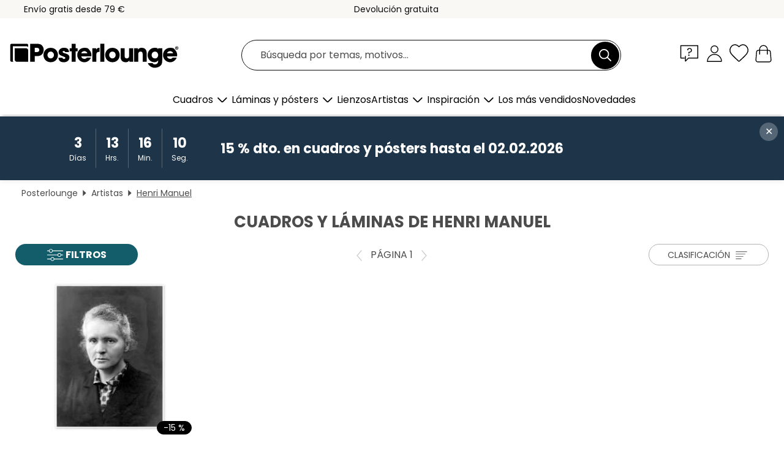

--- FILE ---
content_type: text/html; charset=utf-8
request_url: https://www.posterlounge.es/artistas/henri-manuel/
body_size: 22197
content:
<!DOCTYPE html>
<html lang="es-ES">
<head>
    <meta charset="UTF-8">
    <style>@media (min-width:768px) and (max-width:991px){.hidden-sm{display:none!important}}@media (min-width:992px) and (max-width:1249px){.hidden-md{display:none!important}}@media (min-width:1250px){.hidden-lg{display:none!important}}</style><noscript><style>.lazyload{display:none!important}noscript>img {display:block;max-width:100%;height:auto}.thumbnail noscript>img {margin-left:auto;margin-right: auto}</style></noscript>
    <link rel="preconnect" href="https://media.posterlounge.com"><link rel="preconnect" href="https://cdn.posterlounge.com">
    
    <link rel="preload" href="https://www.posterlounge.es/plugin/extern/bootstrap/fonts/glyphicons-halflings-regular.woff2" as="font" type="font/woff2" crossorigin="anonymous" /><link rel="preload" href="https://cdn.posterlounge.com/plugin/extern/bootstrap/js/includesFix.js" as="script" /><link rel="preload" href="https://www.posterlounge.es/plugin/extern/bootstrap/css/bootstrap.min.css" as="style" /><link rel="preload" href="https://cdn.posterlounge.com/plugin/extern/bootstrap/css/bootstrap-ms.css" as="style" /><link rel="preload" href="https://cdn.posterlounge.com/plugin/extern/bootstrap/js/bootstrap.min.js" as="script" /><link rel="preload" href="https://cdn.posterlounge.com/plugin/extern/bootstrapdialog/css/bootstrap-dialog.min.css" as="style" /><link rel="preload" href="https://cdn.posterlounge.com/plugin/extern/bootstrapdialog/js/bootstrap-dialog.min.js" as="script" /><link rel="preload" href="https://cdn.posterlounge.com/plugin/extern/lazysizes/css/custom-lazy-styles.min.css" as="style" /><link rel="preload" href="https://cdn.posterlounge.com/plugin/extern/flags/css/style.min.css" as="style" /><link rel="preload" href="https://www.posterlounge.es/css/293134f775f4576636de0e0f98a9ce5b.css" as="style" /><link rel="preload" href="https://www.posterlounge.es/controller/shop/main/webfonts.css?version=250916" as="style" />

    <title>Cuadros de Henri Manuel | Posterlounge.es</title>
    <meta name="description" content="✔ Diferentes materiales y tamaños ✔ Marcos disponibles en tienda ✔ Diferentes modalidades de pago ✔ Decora con motivos de Henri Manuel">
    <meta name="viewport" content="width=device-width, initial-scale=1">

    
        <meta name="robots" content="INDEX, FOLLOW, NOODP, NOYDIR">

                                                                        <link rel="canonical" href="https://www.posterlounge.es/artistas/henri-manuel/">
                                                                                
                    <link rel="alternate" hreflang="de-DE" href="https://www.posterlounge.de/kuenstler/henri-manuel/">
                <link rel="alternate" hreflang="de-AT" href="https://www.posterlounge.at/kuenstler/henri-manuel/">
                <link rel="alternate" hreflang="de-CH" href="https://www.posterlounge.ch/kuenstler/henri-manuel/">
                <link rel="alternate" hreflang="en-GB" href="https://www.posterlounge.co.uk/artists/henri-manuel/">
                <link rel="alternate" hreflang="en-IE" href="https://www.posterlounge.ie/artists/henri-manuel/">
                <link rel="alternate" hreflang="fr-FR" href="https://www.posterlounge.fr/artistes/henri-manuel/">
                <link rel="alternate" hreflang="fr-BE" href="https://www.posterlounge.be/artistes/henri-manuel/">
                <link rel="alternate" hreflang="es-ES" href="https://www.posterlounge.es/artistas/henri-manuel/">
                <link rel="alternate" hreflang="it-IT" href="https://www.posterlounge.it/artisti/henri-manuel/">
                <link rel="alternate" hreflang="nl-NL" href="https://www.posterlounge.nl/kunstenaars/henri-manuel/">
                <link rel="alternate" hreflang="pt-PT" href="https://www.posterlounge.pt/artistas/henri-manuel/">
                <link rel="alternate" hreflang="da-DK" href="https://www.posterlounge.dk/kunstnere/henri-manuel/">
                <link rel="alternate" hreflang="no-NO" href="https://www.posterlounge.no/kunstnere/henri-manuel/">
                <link rel="alternate" hreflang="sv-SE" href="https://www.posterlounge.se/konstnarer/henri-manuel/">
                <link rel="alternate" hreflang="fi-FI" href="https://www.posterlounge.fi/taiteilijat/henri-manuel/">
                <link rel="alternate" hreflang="pl-PL" href="https://www.posterlounge.pl/artysci/henri-manuel/">
                <link rel="alternate" hreflang="x-default" href="https://www.posterlounge.com/artists/henri-manuel/">
                
        <meta property="og:type" content="website">
    <meta property="og:url" content="https://www.posterlounge.es/artistas/henri-manuel/">
    <meta property="og:title" content="Cuadros de Henri Manuel | Posterlounge.es">
    <meta property="og:description" content="✔ Diferentes materiales y tamaños ✔ Marcos disponibles en tienda ✔ Diferentes modalidades de pago ✔ Decora con motivos de Henri Manuel">
        <meta property="og:image" content="https://media.posterlounge.com/img/products/690000/683967/683967_poster_m.jpg">
    <meta name="thumbnail" content="https://media.posterlounge.com/img/products/690000/683967/683967_poster_m.jpg">
    
    <meta name="verify-v1" content="jsXi8zb7H6gcVbAXgm12JAChcd/3kQ5ZV0vGluy355s=">
    <meta name="p:domain_verify" content="2e6c603011a49bb49e22d0da3c726e2c">
    <meta name="msvalidate.01" content="0BEB495C0C44DA08B94EFD62E15B0E16">

    <meta name="apple-mobile-web-app-title" content="Posterlounge">
    <meta name="application-name" content="Posterlounge">
    <link rel="shortcut icon" type="image/x-icon" href="https://cdn.posterlounge.com/controller/shop/main/img/logo-icon.ico">
    <link rel="icon" type="image/svg+xml" href="https://cdn.posterlounge.com/controller/shop/main/img/logo-icon.svg">
    <link rel="icon" type="image/png" href="https://cdn.posterlounge.com/controller/shop/main/img/logo-icon-256px.png">
    <link rel="apple-touch-icon" href="https://cdn.posterlounge.com/controller/shop/main/img/apple-touch-icon-precomposed.png"
          sizes="180x180">

    <script type="text/javascript" src="https://cdn.posterlounge.com/plugin/extern/bootstrap/js/includesFix.js"></script><link rel="stylesheet" href="https://www.posterlounge.es/plugin/extern/bootstrap/css/bootstrap.min.css" type="text/css" /><link rel="stylesheet" href="https://cdn.posterlounge.com/plugin/extern/bootstrap/css/bootstrap-ms.css" type="text/css" /><link rel="stylesheet" href="https://cdn.posterlounge.com/plugin/extern/bootstrapdialog/css/bootstrap-dialog.min.css" type="text/css" /><link rel="stylesheet" href="https://cdn.posterlounge.com/plugin/extern/lazysizes/css/custom-lazy-styles.min.css?version=240620" type="text/css"/><link rel="stylesheet" href="https://cdn.posterlounge.com/plugin/extern/flags/css/style.min.css" type="text/css" /><link rel="stylesheet" href="https://www.posterlounge.es/css/293134f775f4576636de0e0f98a9ce5b.css" type="text/css" /><link rel="stylesheet" href="https://www.posterlounge.es/controller/shop/main/webfonts.css?version=250916" type="text/css" />
    <script>
				
				function initGTM()
				{
					(function(w,d,s,l,i){w[l]=w[l]||[];w[l].push({'gtm.start':new Date().getTime(),event:'gtm.js'});var f=d.getElementsByTagName(s)[0],j=d.createElement(s),dl=l!='dataLayer'?'&l='+l:'';j.async=true;j.src='https://gtm.posterlounge.es/gtm.js?id='+i+dl;f.parentNode.insertBefore(j,f);})(window,document,'script','dataLayer','GTM-KCWWWHL');
				}

				function getClientLayer()
				{
					
					dataLayer.push({ "event": "view_item_list", "ecommerce": { "item_list_name": "Henri Manuel", "currency": "EUR", "items": [{ "id": "683967", "name": "683967 - Marie Curie","brand": "Henri Manuel","quantity": 1, "price": "6.76", "currency": "EUR", "index": 1 }] }, "pin" : { "items": [{"product_id":"683967","product_price":"6.76","product_category":"Henri Manuel"}] }, "meta" : { "item": { "id" : [683967], "name": "Henri Manuel" } }, "algolia" : { "afterSearch": 1, "userToken": "3574f7ffb4c48d3355a9be5c05ac3ede", "userTokenAuth": "", "index": "Posterlounge_es", "queryId": "5b3334f438a3fa14a6797cefe428d4c9", "items": ["683967"] } });
					dataLayer.push({ecommerce: undefined, pin: undefined, meta: undefined, algolia: undefined, search_term: undefined, klaviyo: undefined});
				}
				
				function getServerLayer()
				{
					$(document).ajaxComplete(function (event, xhr, settings)
					{
					    var call = true;
					    if(typeof settings.url !== 'undefined')
					    {
					        if(settings.url.indexOf('noGTM=1') > 0)
					        {
					            call = false;
					        }
					    }
					    
					    if(call)
					    {
                            $.ajax({
                                type: 'POST',
                                url: 'https://www.posterlounge.es/plugin/extern/googletagmanager/ajax/get.php',
                                dataType: 'json',
                                global: false,
                                success: function (request)
                                {
                                    if(request != null)
                                    {
                                        if(request.status)
                                        {
                                            if(request.results.jsObjects !== 'undefined')
                                            {
                                                for(x=0;x<request.results.jsObjects.length;x++)
                                                {
                                                    dataLayer.push(JSON.parse(request.results.jsObjects[x]));
                                                }
                                            }
                                        }
                                    }
                                }
                            });
                        }
					});
				}
			
				function initGTMClientId()
				{
					$.ajax({
						type: 'POST',
						url: 'https://www.posterlounge.es/plugin/extern/googletagmanager/ajax/id.php',
						dataType: 'json',
						global: false,
						success: function (request)
						{
							if(request != null)
							{
								if(request.status)
								{
									if(request.results.id !== 'undefined')
									{
										initGTM();
										
										dataLayer.push({
											'event':		'client_id',
											'client_id':	request.results.id,
											'em_hash':	    request.results.em,
											'portal_id':	request.results.portal,
											'environment':  'production',
											'section' :     'list_view',
											'ip_override':  request.results.ip,
											'user_agent':   request.results.ua,
											'test_dim1':    request.results.test_dim1,
											'test_dim2':    request.results.test_dim2,
											'test_dim3':    request.results.test_dim3,
											'test_algolia': request.results.test_algolia
										});
										
										getClientLayer();
										getServerLayer();
									}
								}
							}
						}
					});
				}
			</script><script>
			
			function getInfos(e,o)
			{   
				var cm = __cmp('getCMPData');
				var analytics = 0;
				if(cm.gdprApplies !== true || cm.vendorConsents.s26 === true)
				{
					analytics = 1;
				}
				
				$.ajax({
					type: 'POST',
					url: 'https://www.posterlounge.es/plugin/shop/cookiebanner/ajax/state.php',
					dataType: 'json',
					global: false,
					data:{
					  analytics: analytics
					}
				});
				
				if (typeof initGTMClientId == 'function') { 
					initGTMClientId();
				}
			}
		  
			document.addEventListener('DOMContentLoaded', function() 
			{
                let cmp = __cmp('getCMPData');
                if(typeof cmp === 'object' && cmp.cmpDataObject) {
                    getInfos(null, null);
                } else {
                    __cmp('addEventListener',['consent',getInfos,false],null);
                }
				
			});
		</script>

        
    <script type="application/ld+json">
        {
            "@context": "https://schema.org",
            "@type": "WebSite",
            "url": "https://www.posterlounge.es",
            "potentialAction": {
                "@type": "SearchAction",
                "target": "https://www.posterlounge.es/busqueda.html?action=search&query={search_term_string}",
                "query-input": "required name=search_term_string"
            }
        }
    </script>
    
    
    
    <script type="application/ld+json">
        {
            "@context": "https://schema.org",
            "@type": "Organization",
            "name": "Posterlounge",
            "url": "https://www.posterlounge.es",
            "logo": "https://www.posterlounge.es/controller/shop/main/img/posterlounge-logo.svg",
            "sameAs": [
                "https://www.facebook.com/posterlounge",
                "https://www.pinterest.com/posterlounge/",
                "https://instagram.com/posterlounge/"
            ],
            "contactPoint": [
                {
                    "@type": "ContactPoint",
                    "telephone": "+49-341-33975900",
                    "contactType": "customer service"
                }
            ]
        }
    </script>
    
</head>

<body data-role="page" id="main" data-posterlounge-instant-intensity="500">
<noscript><iframe src="https://gtm.posterlounge.es/ns.html?id=GTM-KCWWWHL" height="0" width="0" style="display:none;visibility:hidden"></iframe></noscript><script>if(!"gdprAppliesGlobally" in window){window.gdprAppliesGlobally=true}if(!("cmp_id" in window)||window.cmp_id<1){window.cmp_id=0}if(!("cmp_cdid" in window)){window.cmp_cdid="6675b349d8dc"}if(!("cmp_params" in window)){window.cmp_params=""}if(!("cmp_host" in window)){window.cmp_host="b.delivery.consentmanager.net"}if(!("cmp_cdn" in window)){window.cmp_cdn="cdn.consentmanager.net"}if(!("cmp_proto" in window)){window.cmp_proto="https:"}if(!("cmp_codesrc" in window)){window.cmp_codesrc="1"}window.cmp_getsupportedLangs=function(){var b=["DE","EN","FR","IT","NO","DA","FI","ES","PT","RO","BG","ET","EL","GA","HR","LV","LT","MT","NL","PL","SV","SK","SL","CS","HU","RU","SR","ZH","TR","UK","AR","BS"];if("cmp_customlanguages" in window){for(var a=0;a<window.cmp_customlanguages.length;a++){b.push(window.cmp_customlanguages[a].l.toUpperCase())}}return b};window.cmp_getRTLLangs=function(){var a=["AR"];if("cmp_customlanguages" in window){for(var b=0;b<window.cmp_customlanguages.length;b++){if("r" in window.cmp_customlanguages[b]&&window.cmp_customlanguages[b].r){a.push(window.cmp_customlanguages[b].l)}}}return a};window.cmp_getlang=function(j){if(typeof(j)!="boolean"){j=true}if(j&&typeof(cmp_getlang.usedlang)=="string"&&cmp_getlang.usedlang!==""){return cmp_getlang.usedlang}var g=window.cmp_getsupportedLangs();var c=[];var f=location.hash;var e=location.search;var a="languages" in navigator?navigator.languages:[];if(f.indexOf("cmplang=")!=-1){c.push(f.substr(f.indexOf("cmplang=")+8,2).toUpperCase())}else{if(e.indexOf("cmplang=")!=-1){c.push(e.substr(e.indexOf("cmplang=")+8,2).toUpperCase())}else{if("cmp_setlang" in window&&window.cmp_setlang!=""){c.push(window.cmp_setlang.toUpperCase())}else{if(a.length>0){for(var d=0;d<a.length;d++){c.push(a[d])}}}}}if("language" in navigator){c.push(navigator.language)}if("userLanguage" in navigator){c.push(navigator.userLanguage)}var h="";for(var d=0;d<c.length;d++){var b=c[d].toUpperCase();if(g.indexOf(b)!=-1){h=b;break}if(b.indexOf("-")!=-1){b=b.substr(0,2)}if(g.indexOf(b)!=-1){h=b;break}}if(h==""&&typeof(cmp_getlang.defaultlang)=="string"&&cmp_getlang.defaultlang!==""){return cmp_getlang.defaultlang}else{if(h==""){h="EN"}}h=h.toUpperCase();return h};(function(){var u=document;var v=u.getElementsByTagName;var h=window;var o="";var b="_en";if("cmp_getlang" in h){o=h.cmp_getlang().toLowerCase();if("cmp_customlanguages" in h){for(var q=0;q<h.cmp_customlanguages.length;q++){if(h.cmp_customlanguages[q].l.toUpperCase()==o.toUpperCase()){o="en";break}}}b="_"+o}function x(i,e){var w="";i+="=";var s=i.length;var d=location;if(d.hash.indexOf(i)!=-1){w=d.hash.substr(d.hash.indexOf(i)+s,9999)}else{if(d.search.indexOf(i)!=-1){w=d.search.substr(d.search.indexOf(i)+s,9999)}else{return e}}if(w.indexOf("&")!=-1){w=w.substr(0,w.indexOf("&"))}return w}var k=("cmp_proto" in h)?h.cmp_proto:"https:";if(k!="http:"&&k!="https:"){k="https:"}var g=("cmp_ref" in h)?h.cmp_ref:location.href;var j=u.createElement("script");j.setAttribute("data-cmp-ab","1");var c=x("cmpdesign","cmp_design" in h?h.cmp_design:"");var f=x("cmpregulationkey","cmp_regulationkey" in h?h.cmp_regulationkey:"");var r=x("cmpgppkey","cmp_gppkey" in h?h.cmp_gppkey:"");var n=x("cmpatt","cmp_att" in h?h.cmp_att:"");j.src=k+"//"+h.cmp_host+"/delivery/cmp.php?"+("cmp_id" in h&&h.cmp_id>0?"id="+h.cmp_id:"")+("cmp_cdid" in h?"&cdid="+h.cmp_cdid:"")+"&h="+encodeURIComponent(g)+(c!=""?"&cmpdesign="+encodeURIComponent(c):"")+(f!=""?"&cmpregulationkey="+encodeURIComponent(f):"")+(r!=""?"&cmpgppkey="+encodeURIComponent(r):"")+(n!=""?"&cmpatt="+encodeURIComponent(n):"")+("cmp_params" in h?"&"+h.cmp_params:"")+(u.cookie.length>0?"&__cmpfcc=1":"")+"&l="+o.toLowerCase()+"&o="+(new Date()).getTime();j.type="text/javascript";j.async=true;if(u.currentScript&&u.currentScript.parentElement){u.currentScript.parentElement.appendChild(j)}else{if(u.body){u.body.appendChild(j)}else{var t=v("body");if(t.length==0){t=v("div")}if(t.length==0){t=v("span")}if(t.length==0){t=v("ins")}if(t.length==0){t=v("script")}if(t.length==0){t=v("head")}if(t.length>0){t[0].appendChild(j)}}}var m="js";var p=x("cmpdebugunminimized","cmpdebugunminimized" in h?h.cmpdebugunminimized:0)>0?"":".min";var a=x("cmpdebugcoverage","cmp_debugcoverage" in h?h.cmp_debugcoverage:"");if(a=="1"){m="instrumented";p=""}var j=u.createElement("script");j.src=k+"//"+h.cmp_cdn+"/delivery/"+m+"/cmp"+b+p+".js";j.type="text/javascript";j.setAttribute("data-cmp-ab","1");j.async=true;if(u.currentScript&&u.currentScript.parentElement){u.currentScript.parentElement.appendChild(j)}else{if(u.body){u.body.appendChild(j)}else{var t=v("body");if(t.length==0){t=v("div")}if(t.length==0){t=v("span")}if(t.length==0){t=v("ins")}if(t.length==0){t=v("script")}if(t.length==0){t=v("head")}if(t.length>0){t[0].appendChild(j)}}}})();window.cmp_addFrame=function(b){if(!window.frames[b]){if(document.body){var a=document.createElement("iframe");a.style.cssText="display:none";if("cmp_cdn" in window&&"cmp_ultrablocking" in window&&window.cmp_ultrablocking>0){a.src="//"+window.cmp_cdn+"/delivery/empty.html"}a.name=b;a.setAttribute("title","Intentionally hidden, please ignore");a.setAttribute("role","none");a.setAttribute("tabindex","-1");document.body.appendChild(a)}else{window.setTimeout(window.cmp_addFrame,10,b)}}};window.cmp_rc=function(h){var b=document.cookie;var f="";var d=0;while(b!=""&&d<100){d++;while(b.substr(0,1)==" "){b=b.substr(1,b.length)}var g=b.substring(0,b.indexOf("="));if(b.indexOf(";")!=-1){var c=b.substring(b.indexOf("=")+1,b.indexOf(";"))}else{var c=b.substr(b.indexOf("=")+1,b.length)}if(h==g){f=c}var e=b.indexOf(";")+1;if(e==0){e=b.length}b=b.substring(e,b.length)}return(f)};window.cmp_stub=function(){var a=arguments;__cmp.a=__cmp.a||[];if(!a.length){return __cmp.a}else{if(a[0]==="ping"){if(a[1]===2){a[2]({gdprApplies:gdprAppliesGlobally,cmpLoaded:false,cmpStatus:"stub",displayStatus:"hidden",apiVersion:"2.2",cmpId:31},true)}else{a[2](false,true)}}else{if(a[0]==="getUSPData"){a[2]({version:1,uspString:window.cmp_rc("")},true)}else{if(a[0]==="getTCData"){__cmp.a.push([].slice.apply(a))}else{if(a[0]==="addEventListener"||a[0]==="removeEventListener"){__cmp.a.push([].slice.apply(a))}else{if(a.length==4&&a[3]===false){a[2]({},false)}else{__cmp.a.push([].slice.apply(a))}}}}}}};window.cmp_gpp_ping=function(){return{gppVersion:"1.0",cmpStatus:"stub",cmpDisplayStatus:"hidden",supportedAPIs:["tcfca","usnat","usca","usva","usco","usut","usct"],cmpId:31}};window.cmp_gppstub=function(){var a=arguments;__gpp.q=__gpp.q||[];if(!a.length){return __gpp.q}var g=a[0];var f=a.length>1?a[1]:null;var e=a.length>2?a[2]:null;if(g==="ping"){return window.cmp_gpp_ping()}else{if(g==="addEventListener"){__gpp.e=__gpp.e||[];if(!("lastId" in __gpp)){__gpp.lastId=0}__gpp.lastId++;var c=__gpp.lastId;__gpp.e.push({id:c,callback:f});return{eventName:"listenerRegistered",listenerId:c,data:true,pingData:window.cmp_gpp_ping()}}else{if(g==="removeEventListener"){var h=false;__gpp.e=__gpp.e||[];for(var d=0;d<__gpp.e.length;d++){if(__gpp.e[d].id==e){__gpp.e[d].splice(d,1);h=true;break}}return{eventName:"listenerRemoved",listenerId:e,data:h,pingData:window.cmp_gpp_ping()}}else{if(g==="getGPPData"){return{sectionId:3,gppVersion:1,sectionList:[],applicableSections:[0],gppString:"",pingData:window.cmp_gpp_ping()}}else{if(g==="hasSection"||g==="getSection"||g==="getField"){return null}else{__gpp.q.push([].slice.apply(a))}}}}}};window.cmp_msghandler=function(d){var a=typeof d.data==="string";try{var c=a?JSON.parse(d.data):d.data}catch(f){var c=null}if(typeof(c)==="object"&&c!==null&&"__cmpCall" in c){var b=c.__cmpCall;window.__cmp(b.command,b.parameter,function(h,g){var e={__cmpReturn:{returnValue:h,success:g,callId:b.callId}};d.source.postMessage(a?JSON.stringify(e):e,"*")})}if(typeof(c)==="object"&&c!==null&&"__uspapiCall" in c){var b=c.__uspapiCall;window.__uspapi(b.command,b.version,function(h,g){var e={__uspapiReturn:{returnValue:h,success:g,callId:b.callId}};d.source.postMessage(a?JSON.stringify(e):e,"*")})}if(typeof(c)==="object"&&c!==null&&"__tcfapiCall" in c){var b=c.__tcfapiCall;window.__tcfapi(b.command,b.version,function(h,g){var e={__tcfapiReturn:{returnValue:h,success:g,callId:b.callId}};d.source.postMessage(a?JSON.stringify(e):e,"*")},b.parameter)}if(typeof(c)==="object"&&c!==null&&"__gppCall" in c){var b=c.__gppCall;window.__gpp(b.command,function(h,g){var e={__gppReturn:{returnValue:h,success:g,callId:b.callId}};d.source.postMessage(a?JSON.stringify(e):e,"*")},"parameter" in b?b.parameter:null,"version" in b?b.version:1)}};window.cmp_setStub=function(a){if(!(a in window)||(typeof(window[a])!=="function"&&typeof(window[a])!=="object"&&(typeof(window[a])==="undefined"||window[a]!==null))){window[a]=window.cmp_stub;window[a].msgHandler=window.cmp_msghandler;window.addEventListener("message",window.cmp_msghandler,false)}};window.cmp_setGppStub=function(a){if(!(a in window)||(typeof(window[a])!=="function"&&typeof(window[a])!=="object"&&(typeof(window[a])==="undefined"||window[a]!==null))){window[a]=window.cmp_gppstub;window[a].msgHandler=window.cmp_msghandler;window.addEventListener("message",window.cmp_msghandler,false)}};window.cmp_addFrame("__cmpLocator");if(!("cmp_disableusp" in window)||!window.cmp_disableusp){window.cmp_addFrame("__uspapiLocator")}if(!("cmp_disabletcf" in window)||!window.cmp_disabletcf){window.cmp_addFrame("__tcfapiLocator")}if(!("cmp_disablegpp" in window)||!window.cmp_disablegpp){window.cmp_addFrame("__gppLocator")}window.cmp_setStub("__cmp");if(!("cmp_disabletcf" in window)||!window.cmp_disabletcf){window.cmp_setStub("__tcfapi")}if(!("cmp_disableusp" in window)||!window.cmp_disableusp){window.cmp_setStub("__uspapi")}if(!("cmp_disablegpp" in window)||!window.cmp_disablegpp){window.cmp_setGppStub("__gpp")};</script>
<div id="side-nav" class="side-nav">
    <!-- Mobile Nav, die den Content nach rechts verschiebt -->
    <div class="mobile-nav-left">
        <div class="mobile-nav-top">
            <div id="close-tab">Cerrar<span></span></div>
            <div id="side-nav-pageNavLogo">
                <a href="https://www.posterlounge.es" title="Pósters y cuadros en Posterlounge">&nbsp;</a>
            </div>
            <div id="mn-searchWrapper" class="search-wrapper">
                <form action="https://www.posterlounge.es/busqueda.html" accept-charset="UTF-8" method="get" name="search" class="pos-rel searchFieldGroup">
                    <input name="action" type="hidden" value="search"/>
                    <div class="input-group">
                        <input
                                name="s_query"
                                id="mn-mainSearchInput"
                                type="text"
                                autocomplete="off"
                                placeholder="Búsqueda por temas, motivos..."
                                value=""
                                maxlength="250"
                                class="searchField"
                                aria-label="Campo de búsqueda"
                        />
                        <div class="input-group-btn mega-menu-search-background">
                            <button type="button" class="btn mega-menu-searchBtn" aria-label="Buscar">&nbsp;</button>
                        </div>
                        <button type="button" class="btn searchClearBtnHeader"></button>
                    </div>
                </form>
            </div>
        </div>
        <nav>
            <div id="mobileNavbar">
                <ul class="nav navbar-nav">
                                                            <li class="has-children">
                                                <span class="nav-headline" role="button" tabindex="0" aria-expanded="false" aria-controls="subchildren-wallart">
                            Cuadros
                            <span class="nav-toggle-btn arrow"></span>
                        </span>
                        <ul class="nav-children" id="subchildren-wallart">
                                                        <li>
                                <a class="nav-headline discoverAll" href="https://www.posterlounge.es/cuadros/" title="Descubrir todo">
                                    <span>Descubrir todo</span>
                                </a>
                            </li>
                                                                                                                <li class="nav-subheadline has-children">
                                <span class="nav-headline" role="button" tabindex="0" aria-expanded="false" aria-controls="children-top_products">Productos
                                    <span class="nav-toggle-btn plus"></span>
                                </span>
                                <ul class="nav-children" id="children-top_products">
                                                                        <li>
                                        <a href="https://www.posterlounge.es/cuadros/posters/" title="Láminas y pósters">
                                            <span>Pósters</span>
                                        </a>
                                    </li>
                                                                        <li>
                                        <a href="https://www.posterlounge.es/cuadros/lienzos/" title="Lienzos">
                                            <span>Lienzos</span>
                                        </a>
                                    </li>
                                                                        <li>
                                        <a href="https://www.posterlounge.es/cuadros/cuadros-de-aluminio/" title="Cuadros de aluminio">
                                            <span>Cuadros de aluminio</span>
                                        </a>
                                    </li>
                                                                        <li>
                                        <a href="https://www.posterlounge.es/cuadros/cuadros-de-metacrilato/" title="Cuadros de metacrilato">
                                            <span>Cuadros de metacrilato</span>
                                        </a>
                                    </li>
                                                                        <li>
                                        <a href="https://www.posterlounge.es/cuadros/cuadros-de-madera/" title="Cuadros de madera">
                                            <span>Cuadros de madera</span>
                                        </a>
                                    </li>
                                                                        <li>
                                        <a href="https://www.posterlounge.es/cuadros/cuadros-de-plexi-alu/" title="Cuadros de plexi-alu">
                                            <span>Cuadros de plexi-alu</span>
                                        </a>
                                    </li>
                                                                        <li>
                                        <a href="https://www.posterlounge.es/cuadros/impresiones-de-arte/" title="Impresiones de arte">
                                            <span>Impresiones de arte</span>
                                        </a>
                                    </li>
                                                                        <li>
                                        <a href="https://www.posterlounge.es/cuadros/cuadros-de-pvc/" title="Cuadros de PVC">
                                            <span>Cuadros de PVC</span>
                                        </a>
                                    </li>
                                                                        <li>
                                        <a href="https://www.posterlounge.es/cuadros/vinilos-para-la-pared/" title="Vinilos para la pared">
                                            <span>Vinilos para la pared</span>
                                        </a>
                                    </li>
                                                                        <li>
                                        <a href="https://www.posterlounge.es/cuadros/paneles-magneticos/" title="Paneles magnéticos">
                                            <span>Paneles magnéticos</span>
                                        </a>
                                    </li>
                                                                        <li>
                                        <a href="https://www.posterlounge.es/cuadros/vinilos-para-puertas/" title="Vinilos para puertas">
                                            <span>Vinilos para puertas</span>
                                        </a>
                                    </li>
                                                                        <li>
                                        <a href="https://www.posterlounge.es/cuadros/posters-para-puertas/" title="Pósters para puertas">
                                            <span>Pósters para puertas</span>
                                        </a>
                                    </li>
                                                                        <li>
                                        <a href="https://www.posterlounge.es/cuadros/laminas-para-colorear/" title="Láminas para colorear">
                                            <span>Láminas para colorear</span>
                                        </a>
                                    </li>
                                                                        <li>
                                        <a href="https://www.posterlounge.es/cuadros/tarjetas-regalo/" title="Tarjetas regalo">
                                            <span>Tarjetas regalo</span>
                                        </a>
                                    </li>
                                                                        <li>
                                        <a href="https://www.posterlounge.es/cuadros/calendarios-de-pared/" title="Calendarios de pared">
                                            <span>Calendarios de pared</span>
                                        </a>
                                    </li>
                                                                    </ul>
                            </li>
                                                                                                                <li class="nav-subheadline has-children">
                                <span class="nav-headline" role="button" tabindex="0" aria-expanded="false" aria-controls="children-popular_art_styles">Estilos populares
                                    <span class="nav-toggle-btn plus"></span>
                                </span>
                                <ul class="nav-children" id="children-popular_art_styles">
                                                                        <li>
                                        <a href="https://www.posterlounge.es/cuadros/fovismo/" title="Fovismo">
                                            <span>Fovismo</span>
                                        </a>
                                    </li>
                                                                        <li>
                                        <a href="https://www.posterlounge.es/cuadros/posters/impresionismo/" title="Impresionismo">
                                            <span>Impresionismo</span>
                                        </a>
                                    </li>
                                                                        <li>
                                        <a href="https://www.posterlounge.es/cuadros/arte-abstracto/" title="Arte abstracto">
                                            <span>Arte abstracto</span>
                                        </a>
                                    </li>
                                                                        <li>
                                        <a href="https://www.posterlounge.es/cuadros/arte-asiatico/" title="Arte asiático">
                                            <span>Arte asiático</span>
                                        </a>
                                    </li>
                                                                        <li>
                                        <a href="https://www.posterlounge.es/cuadros/pintura-con-acuarela/" title="Pintura de acuarela">
                                            <span>Pintura de acuarela</span>
                                        </a>
                                    </li>
                                                                        <li>
                                        <a href="https://www.posterlounge.es/cuadros/mash-up-art/" title="Mash Up Art">
                                            <span>Mash Up Art</span>
                                        </a>
                                    </li>
                                                                        <li>
                                        <a href="https://www.posterlounge.es/cuadros/surrealismo/" title="Surrealismo">
                                            <span>Surrealismo</span>
                                        </a>
                                    </li>
                                                                        <li>
                                        <a href="https://www.posterlounge.es/cuadros/bauhaus/" title="Bauhaus">
                                            <span>Bauhaus</span>
                                        </a>
                                    </li>
                                                                        <li>
                                        <a href="https://www.posterlounge.es/cuadros/arte-digital/" title="Arte digital">
                                            <span>Arte digital</span>
                                        </a>
                                    </li>
                                                                        <li>
                                        <a href="https://www.posterlounge.es/cuadros/fotografia/" title="Fotografía">
                                            <span>Fotografía</span>
                                        </a>
                                    </li>
                                                                        <li>
                                        <a href="https://www.posterlounge.es/cuadros/dibujos-y-bocetos/" title="Dibujos y bocetos">
                                            <span>Dibujos y bocetos</span>
                                        </a>
                                    </li>
                                                                    </ul>
                            </li>
                                                                                                                <li class="nav-subheadline has-children">
                                <span class="nav-headline" role="button" tabindex="0" aria-expanded="false" aria-controls="children-popular_rooms">Espacios populares
                                    <span class="nav-toggle-btn plus"></span>
                                </span>
                                <ul class="nav-children" id="children-popular_rooms">
                                                                        <li>
                                        <a href="https://www.posterlounge.es/cuadros/salon/" title="Cuadros para el salón">
                                            <span>Cuadros para el salón</span>
                                        </a>
                                    </li>
                                                                        <li>
                                        <a href="https://www.posterlounge.es/cuadros/dormitorio/" title="Cuadros para el dormitorio">
                                            <span>Cuadros para el dormitorio</span>
                                        </a>
                                    </li>
                                                                        <li>
                                        <a href="https://www.posterlounge.es/cuadros/cocina/" title="Cuadros para la cocina">
                                            <span>Cuadros para la cocina</span>
                                        </a>
                                    </li>
                                                                        <li>
                                        <a href="https://www.posterlounge.es/cuadros/bano/" title="Cuadros para el baño">
                                            <span>Cuadros para el baño</span>
                                        </a>
                                    </li>
                                                                        <li>
                                        <a href="https://www.posterlounge.es/cuadros/habitacion-de-los-ninos/" title="Cuadros infantiles">
                                            <span>Cuadros infantiles</span>
                                        </a>
                                    </li>
                                                                        <li>
                                        <a href="https://www.posterlounge.es/cuadros/oficina/" title="Cuadros para la oficina">
                                            <span>Cuadros para la oficina</span>
                                        </a>
                                    </li>
                                                                    </ul>
                            </li>
                                                                                                                <li class="nav-subheadline has-children">
                                <span class="nav-headline" role="button" tabindex="0" aria-expanded="false" aria-controls="children-popular_styles">Estilos de decoración
                                    <span class="nav-toggle-btn plus"></span>
                                </span>
                                <ul class="nav-children" id="children-popular_styles">
                                                                        <li>
                                        <a href="https://www.posterlounge.es/cuadros/japandi/" title="Japandi">
                                            <span>Japandi</span>
                                        </a>
                                    </li>
                                                                        <li>
                                        <a href="https://www.posterlounge.es/cuadros/boho/" title="Boho">
                                            <span>Boho</span>
                                        </a>
                                    </li>
                                                                        <li>
                                        <a href="https://www.posterlounge.es/cuadros/moderno/" title="Moderno">
                                            <span>Moderno</span>
                                        </a>
                                    </li>
                                                                        <li>
                                        <a href="https://www.posterlounge.es/cuadros/mid-century-modern/" title="Mid-century modern">
                                            <span>Mid-century modern</span>
                                        </a>
                                    </li>
                                                                        <li>
                                        <a href="https://www.posterlounge.es/cuadros/marinero/" title="Marinero">
                                            <span>Marinero</span>
                                        </a>
                                    </li>
                                                                        <li>
                                        <a href="https://www.posterlounge.es/cuadros/vintage/" title="Vintage">
                                            <span>Vintage</span>
                                        </a>
                                    </li>
                                                                        <li>
                                        <a href="https://www.posterlounge.es/cuadros/escandinavo/" title="Escandinavo">
                                            <span>Escandinavo</span>
                                        </a>
                                    </li>
                                                                        <li>
                                        <a href="https://www.posterlounge.es/cuadros/estilo-de-casa-de-campo/" title="Estilo de casa de campo">
                                            <span>Estilo de casa de campo</span>
                                        </a>
                                    </li>
                                                                        <li>
                                        <a href="https://www.posterlounge.es/cuadros/minimalista/" title="Minimalista">
                                            <span>Minimalista</span>
                                        </a>
                                    </li>
                                                                    </ul>
                            </li>
                                                                                </ul>
                                            </li>
                                                                                <li class="has-children">
                                                <span class="nav-headline" role="button" tabindex="0" aria-expanded="false" aria-controls="subchildren-poster">
                            Láminas y pósters
                            <span class="nav-toggle-btn arrow"></span>
                        </span>
                        <ul class="nav-children" id="subchildren-poster">
                                                        <li>
                                <a class="nav-headline discoverAll" href="https://www.posterlounge.es/cuadros/posters/" title="Descubrir todo">
                                    <span>Descubrir todo</span>
                                </a>
                            </li>
                                                                                                                <li class="nav-subheadline has-children">
                                <span class="nav-headline" role="button" tabindex="0" aria-expanded="false" aria-controls="children-top_poster_categories">Categorías favoritas
                                    <span class="nav-toggle-btn plus"></span>
                                </span>
                                <ul class="nav-children" id="children-top_poster_categories">
                                                                        <li>
                                        <a href="https://www.posterlounge.es/cuadros/posters/peliculas/" title="Láminas y pósters de películas">
                                            <span>Pósters de películas</span>
                                        </a>
                                    </li>
                                                                        <li>
                                        <a href="https://www.posterlounge.es/cuadros/posters/manga/" title="Pósters de anime">
                                            <span>Pósters de anime</span>
                                        </a>
                                    </li>
                                                                        <li>
                                        <a href="https://www.posterlounge.es/cuadros/posters/animales/" title="Láminas y pósters de animales">
                                            <span>Pósters de animales</span>
                                        </a>
                                    </li>
                                                                        <li>
                                        <a href="https://www.posterlounge.es/cuadros/posters/ciudades/" title="Pósters de ciudades">
                                            <span>Pósters de ciudades</span>
                                        </a>
                                    </li>
                                                                        <li>
                                        <a href="https://www.posterlounge.es/cuadros/posters/frases-y-refranes/" title="Láminas y pósters de frases y refranes">
                                            <span>Láminas con frases</span>
                                        </a>
                                    </li>
                                                                        <li>
                                        <a href="https://www.posterlounge.es/cuadros/posters/musica-y-baile/" title="Pósters de música">
                                            <span>Pósters de música</span>
                                        </a>
                                    </li>
                                                                        <li>
                                        <a href="https://www.posterlounge.es/cuadros/posters/deporte/" title="Pósters de deporte">
                                            <span>Pósters de deporte</span>
                                        </a>
                                    </li>
                                                                        <li>
                                        <a href="https://www.posterlounge.es/cuadros/posters/mapamundis-y-mapas-de-paises/" title="Láminas y pósters de mapamundis y mapas de países">
                                            <span>Mapas</span>
                                        </a>
                                    </li>
                                                                        <li>
                                        <a href="https://www.posterlounge.es/cuadros/posters/botanica/" title="Láminas y pósters de botánica">
                                            <span>Pósters de botánica</span>
                                        </a>
                                    </li>
                                                                        <li>
                                        <a href="https://www.posterlounge.es/cuadros/posters/naturaleza/" title="Pósters de naturaleza">
                                            <span>Pósters de naturaleza</span>
                                        </a>
                                    </li>
                                                                        <li>
                                        <a href="https://www.posterlounge.es/cuadros/posters/arquitectura/" title="Pósters de arquitectura">
                                            <span>Pósters de arquitectura</span>
                                        </a>
                                    </li>
                                                                        <li>
                                        <a href="https://www.posterlounge.es/cuadros/posters/aprendizaje-y-conocimiento/" title="Pósters para aprender">
                                            <span>Pósters para aprender</span>
                                        </a>
                                    </li>
                                                                    </ul>
                            </li>
                                                                                                                <li class="nav-subheadline has-children">
                                <span class="nav-headline" role="button" tabindex="0" aria-expanded="false" aria-controls="children-trends_inspiration">Inspiración y tendencias
                                    <span class="nav-toggle-btn plus"></span>
                                </span>
                                <ul class="nav-children" id="children-trends_inspiration">
                                                                        <li>
                                        <a href="https://www.posterlounge.es/cuadros/posters/bauhaus/" title="Pósters Bauhaus">
                                            <span>Pósters Bauhaus</span>
                                        </a>
                                    </li>
                                                                        <li>
                                        <a href="https://www.posterlounge.es/cuadros/posters/retro/" title="Pósters retro">
                                            <span>Pósters retro</span>
                                        </a>
                                    </li>
                                                                        <li>
                                        <a href="https://www.posterlounge.es/cuadros/posters/japandi/" title="Pósters Japandi">
                                            <span>Pósters Japandi</span>
                                        </a>
                                    </li>
                                                                        <li>
                                        <a href="https://www.posterlounge.es/cuadros/posters/blanco-y-negro/" title="Láminas en blanco y negro">
                                            <span>Láminas en blanco y negro</span>
                                        </a>
                                    </li>
                                                                        <li>
                                        <a href="https://www.posterlounge.es/cuadros/posters/cocteles/" title="Pósters de cócteles">
                                            <span>Pósters de cócteles</span>
                                        </a>
                                    </li>
                                                                        <li>
                                        <a href="https://www.posterlounge.es/cuadros/posters/vintage/" title="Pósters vintage">
                                            <span>Pósters vintage</span>
                                        </a>
                                    </li>
                                                                        <li>
                                        <a href="https://www.posterlounge.es/coleccion/exhibition-posters.html" title="Carteles de exposiciones">
                                            <span>Carteles de exposiciones</span>
                                        </a>
                                    </li>
                                                                        <li>
                                        <a href="https://www.posterlounge.es/cuadros/posters/cafe/" title="Pósters de café">
                                            <span>Pósters de café</span>
                                        </a>
                                    </li>
                                                                    </ul>
                            </li>
                                                                                                                <li class="nav-subheadline has-children">
                                <span class="nav-headline" role="button" tabindex="0" aria-expanded="false" aria-controls="children-poster_rooms">Espacios populares
                                    <span class="nav-toggle-btn plus"></span>
                                </span>
                                <ul class="nav-children" id="children-poster_rooms">
                                                                        <li>
                                        <a href="https://www.posterlounge.es/cuadros/posters/salon/" title="Láminas para el salón">
                                            <span>Láminas para el salón</span>
                                        </a>
                                    </li>
                                                                        <li>
                                        <a href="https://www.posterlounge.es/cuadros/posters/cocina/" title="Pósters para la cocina">
                                            <span>Pósters para la cocina</span>
                                        </a>
                                    </li>
                                                                        <li>
                                        <a href="https://www.posterlounge.es/cuadros/posters/dormitorio/" title="Láminas para el dormitorio">
                                            <span>Láminas para el dormitorio</span>
                                        </a>
                                    </li>
                                                                        <li>
                                        <a href="https://www.posterlounge.es/cuadros/posters/habitacion-de-los-ninos/" title="Láminas infantiles">
                                            <span>Láminas infantiles</span>
                                        </a>
                                    </li>
                                                                        <li>
                                        <a href="https://www.posterlounge.es/cuadros/posters/oficina/" title="Láminas para la oficina">
                                            <span>Láminas para la oficina</span>
                                        </a>
                                    </li>
                                                                    </ul>
                            </li>
                                                                                </ul>
                                            </li>
                                                                                <li class="">
                                                <a href="https://www.posterlounge.es/cuadros/lienzos/" class="nav-headline" title="Lienzos">
                            Lienzos
                            <span class="nav-toggle-btn arrow"></span>
                        </a>
                                            </li>
                                                                                <li class="has-children">
                                                <span class="nav-headline" role="button" tabindex="0" aria-expanded="false" aria-controls="subchildren-artist">
                            Artistas
                            <span class="nav-toggle-btn arrow"></span>
                        </span>
                        <ul class="nav-children" id="subchildren-artist">
                                                                                                                <li class="nav-subheadline has-children">
                                <span class="nav-headline" role="button" tabindex="0" aria-expanded="false" aria-controls="children-artistsTop">Artistas populares
                                    <span class="nav-toggle-btn plus"></span>
                                </span>
                                <ul class="nav-children" id="children-artistsTop">
                                                                        <li>
                                        <a href="https://www.posterlounge.es/artistas/vincent-van-gogh/" title="Vincent van Gogh">
                                            <span>Vincent van Gogh</span>
                                        </a>
                                    </li>
                                                                        <li>
                                        <a href="https://www.posterlounge.es/artistas/alfons-mucha/" title="Alfons Mucha">
                                            <span>Alfons Mucha</span>
                                        </a>
                                    </li>
                                                                        <li>
                                        <a href="https://www.posterlounge.es/artistas/william-morris/" title="William Morris">
                                            <span>William Morris</span>
                                        </a>
                                    </li>
                                                                        <li>
                                        <a href="https://www.posterlounge.es/artistas/claude-monet/" title="Claude Monet">
                                            <span>Claude Monet</span>
                                        </a>
                                    </li>
                                                                        <li>
                                        <a href="https://www.posterlounge.es/artistas/frida-kahlo/" title="Frida Kahlo">
                                            <span>Frida Kahlo</span>
                                        </a>
                                    </li>
                                                                        <li>
                                        <a href="https://www.posterlounge.es/artistas/frank-moth/" title="Frank Moth">
                                            <span>Frank Moth</span>
                                        </a>
                                    </li>
                                                                        <li>
                                        <a href="https://www.posterlounge.es/artistas/paul-klee/" title="Paul Klee">
                                            <span>Paul Klee</span>
                                        </a>
                                    </li>
                                                                        <li>
                                        <a href="https://www.posterlounge.es/artistas/gustav-klimt/" title="Gustav Klimt">
                                            <span>Gustav Klimt</span>
                                        </a>
                                    </li>
                                                                        <li>
                                        <a href="https://www.posterlounge.es/artistas/henri-matisse/" title="Henri Matisse">
                                            <span>Henri Matisse</span>
                                        </a>
                                    </li>
                                                                        <li>
                                        <a href="https://www.posterlounge.es/artistas/matsumoto-hoji/" title="Matsumoto Hoji">
                                            <span>Matsumoto Hoji</span>
                                        </a>
                                    </li>
                                                                        <li>
                                        <a href="https://www.posterlounge.es/artistas/catsanddotz/" title="CatsAndDotz">
                                            <span>CatsAndDotz</span>
                                        </a>
                                    </li>
                                                                        <li>
                                        <a href="https://www.posterlounge.es/artistas/tamara-de-lempicka/" title="Tamara de Lempicka">
                                            <span>Tamara de Lempicka</span>
                                        </a>
                                    </li>
                                                                    </ul>
                            </li>
                                                                                                                <li class="nav-subheadline has-children">
                                <span class="nav-headline" role="button" tabindex="0" aria-expanded="false" aria-controls="children-artistsNew">Nuevos artistas
                                    <span class="nav-toggle-btn plus"></span>
                                </span>
                                <ul class="nav-children" id="children-artistsNew">
                                                                        <li>
                                        <a href="https://www.posterlounge.es/artistas/branka-kodzoman/" title="Branka Kodžoman">
                                            <span>Branka Kodžoman</span>
                                        </a>
                                    </li>
                                                                        <li>
                                        <a href="https://www.posterlounge.es/artistas/raoul-dufy/" title="Raoul Dufy">
                                            <span>Raoul Dufy</span>
                                        </a>
                                    </li>
                                                                        <li>
                                        <a href="https://www.posterlounge.es/artistas/eduard-warkentin/" title="Eduard Warkentin">
                                            <span>Eduard Warkentin</span>
                                        </a>
                                    </li>
                                                                        <li>
                                        <a href="https://www.posterlounge.es/artistas/urchin-bay/" title="Urchin Bay">
                                            <span>Urchin Bay</span>
                                        </a>
                                    </li>
                                                                        <li>
                                        <a href="https://www.posterlounge.es/artistas/annick/" title="Annick">
                                            <span>Annick</span>
                                        </a>
                                    </li>
                                                                        <li>
                                        <a href="https://www.posterlounge.es/artistas/thingdesign/" title="ThingDesign">
                                            <span>ThingDesign</span>
                                        </a>
                                    </li>
                                                                        <li>
                                        <a href="https://www.posterlounge.es/artistas/artsy-sesta/" title="Artsy Sesta">
                                            <span>Artsy Sesta</span>
                                        </a>
                                    </li>
                                                                        <li>
                                        <a href="https://www.posterlounge.es/artistas/adriano-oliveira/" title="Adriano Oliveira">
                                            <span>Adriano Oliveira</span>
                                        </a>
                                    </li>
                                                                        <li>
                                        <a href="https://www.posterlounge.es/artistas/lucas-tiefenthaler/" title="Lucas Tiefenthaler">
                                            <span>Lucas Tiefenthaler</span>
                                        </a>
                                    </li>
                                                                        <li>
                                        <a href="https://www.posterlounge.es/artistas/petra-meikle/" title="Petra Meikle">
                                            <span>Petra Meikle</span>
                                        </a>
                                    </li>
                                                                    </ul>
                            </li>
                                                                                                                <li class="nav-subheadline has-children">
                                <span class="nav-headline" role="button" tabindex="0" aria-expanded="false" aria-controls="children-artists_collection">Colecciones de artistas
                                    <span class="nav-toggle-btn plus"></span>
                                </span>
                                <ul class="nav-children" id="children-artists_collection">
                                                                        <li>
                                        <a href="https://www.posterlounge.es/the-colourful-crew/" title="The Colourful Crew">
                                            <span>The Colourful Crew</span>
                                        </a>
                                    </li>
                                                                        <li>
                                        <a href="https://www.posterlounge.es/the-fun-makers/" title="The Fun Makers">
                                            <span>The Fun Makers</span>
                                        </a>
                                    </li>
                                                                        <li>
                                        <a href="https://www.posterlounge.es/the-animal-lovers/" title="The Animal Lovers">
                                            <span>The Animal Lovers</span>
                                        </a>
                                    </li>
                                                                        <li>
                                        <a href="https://www.posterlounge.es/the-ai-specialists/" title="The AI Specialists">
                                            <span>The AI Specialists</span>
                                        </a>
                                    </li>
                                                                        <li>
                                        <a href="https://www.posterlounge.es/the-collage-crafters/" title="The Collage Crafters">
                                            <span>The Collage Crafters</span>
                                        </a>
                                    </li>
                                                                        <li>
                                        <a href="https://www.posterlounge.es/the-world-travellers/" title="The World Travellers">
                                            <span>The World Travellers</span>
                                        </a>
                                    </li>
                                                                        <li>
                                        <a href="https://www.posterlounge.es/the-retro-designers/" title="The Retro Designers">
                                            <span>The Retro Designers</span>
                                        </a>
                                    </li>
                                                                        <li>
                                        <a href="https://www.posterlounge.es/the-nature-lovers/" title="The Nature Lovers">
                                            <span>The Nature Lovers</span>
                                        </a>
                                    </li>
                                                                        <li>
                                        <a href="https://www.posterlounge.es/the-sports-maniacs/" title="The Sports Maniacs">
                                            <span>The Sports Maniacs</span>
                                        </a>
                                    </li>
                                                                        <li>
                                        <a href="https://www.posterlounge.es/the-hilarious-paintings/" title="The Hilarious Paintings">
                                            <span>The Hilarious Paintings</span>
                                        </a>
                                    </li>
                                                                        <li>
                                        <a href="https://www.posterlounge.es/the-minimalists/" title="The Minimalists">
                                            <span>The Minimalists</span>
                                        </a>
                                    </li>
                                                                    </ul>
                            </li>
                                                                                </ul>
                                            </li>
                                                                                <li class="has-children">
                                                <span class="nav-headline" role="button" tabindex="0" aria-expanded="false" aria-controls="subchildren-inspiration">
                            Inspiración
                            <span class="nav-toggle-btn arrow"></span>
                        </span>
                        <ul class="nav-children" id="subchildren-inspiration">
                                                                                                                <li class="nav-subheadline has-children">
                                <span class="nav-headline" role="button" tabindex="0" aria-expanded="false" aria-controls="children-poster_colors">Colores populares
                                    <span class="nav-toggle-btn plus"></span>
                                </span>
                                <ul class="nav-children" id="children-poster_colors">
                                                                        <li>
                                        <a href="https://www.posterlounge.es/cuadros/beige/" title="Cuadros en beige">
                                            <span>Cuadros en beige</span>
                                        </a>
                                    </li>
                                                                        <li>
                                        <a href="https://www.posterlounge.es/cuadros/naranja/" title="Cuadros en naranja">
                                            <span>Cuadros en naranja</span>
                                        </a>
                                    </li>
                                                                        <li>
                                        <a href="https://www.posterlounge.es/cuadros/pastel/" title="Cuadros en pastel">
                                            <span>Cuadros en pastel</span>
                                        </a>
                                    </li>
                                                                        <li>
                                        <a href="https://www.posterlounge.es/cuadros/rosado/" title="Cuadros en rosé">
                                            <span>Cuadros en rosé</span>
                                        </a>
                                    </li>
                                                                        <li>
                                        <a href="https://www.posterlounge.es/cuadros/blanco-y-negro/" title="Cuadros en blanco y negro">
                                            <span>Cuadros en blanco y negro</span>
                                        </a>
                                    </li>
                                                                        <li>
                                        <a href="https://www.posterlounge.es/cuadros/verde/" title="Cuadros en verde">
                                            <span>Cuadros en verde</span>
                                        </a>
                                    </li>
                                                                        <li>
                                        <a href="https://www.posterlounge.es/cuadros/rojo/" title="Cuadros en rojo">
                                            <span>Cuadros en rojo</span>
                                        </a>
                                    </li>
                                                                        <li>
                                        <a href="https://www.posterlounge.es/cuadros/azul/" title="Cuadros en azul">
                                            <span>Cuadros en azul</span>
                                        </a>
                                    </li>
                                                                    </ul>
                            </li>
                                                                                                                <li class="nav-subheadline has-children">
                                <span class="nav-headline" role="button" tabindex="0" aria-expanded="false" aria-controls="children-top_collections">Colecciones populares
                                    <span class="nav-toggle-btn plus"></span>
                                </span>
                                <ul class="nav-children" id="children-top_collections">
                                                                        <li>
                                        <a href="https://www.posterlounge.es/the-great-women-artists/" title="The Great Women Artists">
                                            <span>The Great Women Artists</span>
                                        </a>
                                    </li>
                                                                        <li>
                                        <a href="https://www.posterlounge.es/matisse-and-beyond/" title="Matisse & Beyond">
                                            <span>Matisse & Beyond</span>
                                        </a>
                                    </li>
                                                                        <li>
                                        <a href="https://www.posterlounge.es/minimal-still-life/" title="Minimal Still Life">
                                            <span>Minimal Still Life</span>
                                        </a>
                                    </li>
                                                                        <li>
                                        <a href="https://www.posterlounge.es/cuadros/ideas-para-regalos/" title="Ideas para regalos">
                                            <span>Ideas para regalos</span>
                                        </a>
                                    </li>
                                                                        <li>
                                        <a href="https://www.posterlounge.es/cuadros/food-culture/" title="Food Culture">
                                            <span>Food Culture</span>
                                        </a>
                                    </li>
                                                                    </ul>
                            </li>
                                                                                </ul>
                                            </li>
                                                                                <li class="">
                                                <a href="https://www.posterlounge.es/mas-vendidos/" class="nav-headline" title="Los más vendidos">
                            Los más vendidos
                            <span class="nav-toggle-btn arrow"></span>
                        </a>
                                            </li>
                                                                                <li class="">
                                                <a href="https://www.posterlounge.es/novedades/" class="nav-headline" title="Novedades">
                            Novedades
                            <span class="nav-toggle-btn arrow"></span>
                        </a>
                                            </li>
                                                                                                                                        </ul>
            </div>
        </nav>
    </div>
    <div id="mobile-navbar-footer">
        <div id="mobile-navbar-help">
            <span class="mob-support"></span>
            <span class="help-label">Ayuda y atención al cliente</span>
            <span id="help-toggle" class="icon-down"></span>
        </div>

        <div id="mobile-help-panel">
            <div class="help-popup-content">
                <div class="help-links">
                                        <a href="https://www.posterlounge.es/ayuda/" class="help-link uppercase">Información para el cliente<span class="popup-vector"></span></a>
                </div>
                <div class="help-contact">
                    <span class="support-image"></span>
                    <p>Escríbenos:<br>
                        <a class="mail" href="mailto:servicio@posterlounge.es">servicio@posterlounge.es</a>
                    </p>
                </div>
            </div>
        </div>
        <div id="mobile-navbar-btn-box">
                                    <a class="mobile-navbar-btn" href="https://www.posterlounge.es/mi-cuenta.html" title="Mi cuenta">
                <span id="mob-account"></span>
                <span>Mi cuenta</span>
            </a>
                        
                        <a class="mobile-navbar-btn pos-rel" href="https://www.posterlounge.es/favoritos.html" title="Lista de favoritos">
                <span id="mob-wishlist"></span>
                <span>Lista de favoritos</span>
                <span class="pageNavWishlistCount pageNavBubble" style="display:none;"> 0</span>
            </a>
                    </div>
    </div>
</div>
<div class="mobile-nav-overlay"></div>
<div id="supportPopup" class="support-popup hidden" aria-hidden="true" role="dialog">
    <div class="popup-arrow"></div>
    <button class="popup-close" aria-label="Cerrar"></button>

    <div class="popup-header">
        <span class="mob-support"></span>
        <span class="help-label">Ayuda y atención al cliente</span>
    </div>

    <div class="help-popup-content">
        <div class="help-links">
                        <a href="https://www.posterlounge.es/ayuda/" class="help-link uppercase">Información para el cliente<span class="popup-vector"></span></a>
        </div>
        <div class="help-contact">
            <span class="support-image"></span>
            <p>Escríbenos:<br>
                <a class="mail" href="mailto:servicio@posterlounge.es">servicio@posterlounge.es</a>
            </p>
        </div>
    </div>
</div>
<div id="header-placeholder"></div>
<div id="headerWrapper">
        <!-- Navigation für SM, MS und XS -->
    <nav class="mobile-top-nav hidden-lg hidden-md">
        <div id="containerBanner">
            <div class="banner-item transPlugin"><div tabindex="-1" class="trustpilot-widget" data-locale="es-ES" data-template-id="5419b732fbfb950b10de65e5" data-businessunit-id="656f31e35ab9b407bc9ddfee" data-style-height="24px" data-style-width="320px" data-theme="light" data-font-family="Open Sans" data-text-color="#4C4C4C" data-stars="4,5">
</div></div>
            <div class="banner-item">Envío gratis desde 79 €</div>
            <div class="banner-item">Devolución gratuita</div>
        </div>
        <div class="navbar navbar-default navbar-static-top custom-navbar">
            <div class="container custom-container">
                <div class="nav navbar-nav navbar-left">
                    <button type="button" id="pageNavMenu" class="navbar-toggle-btn sidebar-toogle collapsed" data-toggle="collapse" data-target="" aria-controls="mobileNavbar" aria-label="Mobile menu">
                        <span class="icon-bar top-bar"></span>
                        <span class="icon-bar middle-bar"></span>
                        <span class="icon-bar bottom-bar"></span>
                    </button>
                    <div class="nav-icon pageNavSupport">
                        <div class="popup-trigger-wrapper" data-popup="supportPopup" tabindex="0" role="button" aria-controls="supportPopup" aria-expanded="false" aria-haspopup="dialog" aria-label="Ayuda y atención al cliente">
                            <span class="tab-support"></span>
                        </div>
                    </div>
                </div>
                <ul class="nav navbar-nav navbar-right">
                    <li class="nav-icon pageNavWishlist">
                        <a href="https://www.posterlounge.es/favoritos.html" title="Lista de favoritos" class="pos-rel">
                            <span class="pageNavWishlistCount pageNavBubble" style="display:none;">0</span>
                        </a>
                    </li>
                    <li class="nav-icon pageNavBasket">
                                                <a href="https://www.posterlounge.es/carrito.html" title="Mi carrito" class="pos-rel" aria-label="Mi carrito">
                            <span class="pageNavBasketCount pageNavBubble"  style="display:none;" >
                            0
                            </span>
                        </a>
                                            </li>
                </ul>
                <div id="pageNavLogo">
                    <a href="https://www.posterlounge.es" title="Pósters y cuadros en Posterlounge">&nbsp;</a>
                </div>
                <div id="searchContainer">
                    <form action="https://www.posterlounge.es/busqueda.html" accept-charset="UTF-8" method="get" name="search" class="pos-rel searchFieldGroup">
                        <input name="action" type="hidden" value="search"/>
                        <div class="input-group">
                            <input
                                name="s_query"
                                id="mainSearchInput"
                                type="text"
                                autocomplete="off"
                                placeholder="Búsqueda por temas, motivos..."
                                value=""
                                maxlength="250"
                                class="searchField"
                                aria-label="Campo de búsqueda"
                            />
                            <div class="input-group-btn mega-menu-search-background">
                                <button type="button" class="btn mega-menu-searchBtn" aria-label="Buscar">&nbsp;</button>
                            </div>
                            <button type="button" class="btn searchClearBtnHeader"></button>
                        </div>
                    </form>
                </div>
                <div id="menuSwipeList" class="pos-rel">
                    <div class="menu-swipe-carousel">
                                                <span>
                            <a href="https://www.posterlounge.es/cuadros/" class="nav-link" title="Cuadros">
                                <span>Cuadros</span>
                            </a>
                        </span>
                                                <span>
                            <a href="https://www.posterlounge.es/cuadros/posters/" class="nav-link" title="Láminas y pósters">
                                <span>Láminas y pósters</span>
                            </a>
                        </span>
                                                <span>
                            <a href="https://www.posterlounge.es/cuadros/lienzos/" class="nav-link" title="Lienzos">
                                <span>Lienzos</span>
                            </a>
                        </span>
                                                <span>
                            <a href="https://www.posterlounge.es/artistas/" class="nav-link" title="Artistas">
                                <span>Artistas</span>
                            </a>
                        </span>
                                                <span>
                            <a href="https://www.posterlounge.es/set-de-cuadros-y-laminas/" class="nav-link" title="Inspiración">
                                <span>Inspiración</span>
                            </a>
                        </span>
                                                <span>
                            <a href="https://www.posterlounge.es/mas-vendidos/" class="nav-link" title="Los más vendidos">
                                <span>Los más vendidos</span>
                            </a>
                        </span>
                                                <span>
                            <a href="https://www.posterlounge.es/novedades/" class="nav-link" title="Novedades">
                                <span>Novedades</span>
                            </a>
                        </span>
                                            </div>
                    <div id="scrollIndicator"></div>
                </div>
            </div>
        </div>
    </nav>
        <div id="header" class="stickyHeader">
        <div id="skipBanner" class="skip-banner" aria-hidden="true">
            <a href="#pageContent" class="skip-link">Saltar al contenido principal</a>
            <a href="#search" class="skip-link">Ir a la búsqueda</a>
        </div>
                <!-- Header inkl. Menü für LG/MD (außer iPad Pro & MS Surface) -->
        <header class="masthead hidden-sm hidden-ms hidden-xs" data-role="header">
                        <div id="topBar">
                <div class="container custom-container">
                    <div id="topBanner">
                        <div><span>Envío gratis desde 79 €</span></div>
                        <div><span>Devolución gratuita</span></div>
                        <div>
                            <div tabindex="-1" class="transPlugin"><div tabindex="-1" class="trustpilot-widget" data-locale="es-ES" data-template-id="5419b732fbfb950b10de65e5" data-businessunit-id="656f31e35ab9b407bc9ddfee" data-style-height="24px" data-style-width="320px" data-theme="light" data-font-family="Open Sans" data-text-color="#4C4C4C" data-stars="4,5">
</div></div>
                        </div>
                    </div>
                </div>
            </div>
                        <div id="pageHead" class="container-fluid">
                <!-- Search Overlay -->
                <div id="searchOverlay" class="search-overlay"></div>
                <div class="header-container">
                    <div class="nav-area">
                        <div class="container-fluid ">
                            <div class="nav-top-space">
                                <div class="nav-top-space-item">
                                    <a href="https://www.posterlounge.es" title="Pósters y cuadros en Posterlounge" id="logoContainer"></a>
                                </div>
                                <div class="nav-top-space-item pos-rel" id="search">
                                                                        <div id="searchWrapper" class="search-wrapper">
                                        <form action="https://www.posterlounge.es/busqueda.html" accept-charset="UTF-8" method="get" name="search" class="pos-rel searchFieldGroup">
                                            <input name="action" type="hidden" value="search"/>
                                            <div class="input-group">
                                                <input
                                                    name="s_query"
                                                    id="SearchInput"
                                                    type="text"
                                                    autocomplete="off"
                                                    placeholder="Búsqueda por temas, motivos..."
                                                    value=""
                                                    maxlength="250"
                                                    class="searchField"
                                                    aria-label="Campo de búsqueda"
                                                />
                                                <div class="input-group-btn mega-menu-search-background">
                                                    <button type="button" class="btn mega-menu-searchBtn" aria-label="Buscar">&nbsp;</button>
                                                </div>
                                                <button type="button" class="btn searchClearBtnHeader"></button>
                                            </div>
                                        </form>
                                    </div>
                                                                    </div>
                                <div class="nav-top-space-item" id="mainContent" tabindex="-1">

                                    <ul id="pageSubNav">
                                        <li class="pageSubNavEntry pos-rel">
                                            <div class="popup-trigger-wrapper" data-popup="supportPopup" tabindex="0" role="button" aria-controls="supportPopup" aria-expanded="false" aria-haspopup="dialog" aria-label="Ayuda y atención al cliente">
                                                <span id="pageNavSupport" class="tab-support"></span>
                                            </div>
                                        </li>
                                                                                <li class="pageSubNavEntry">
                                            <span id="pageSubNavAccount" >
                                                <a class="menu-icon" href="https://www.posterlounge.es/mi-cuenta.html" title="Mi cuenta" aria-label="Mi cuenta">&nbsp;</a>
                                            </span>
                                        </li>
                                        <li class="pageSubNavEntry">
                                            <span id="pageSubNavWishlist">
                                                <a href="https://www.posterlounge.es/favoritos.html" title="Lista de favoritos" class="menu-icon pageNavWishlist pos-rel" aria-label="Lista de favoritos">
                                                    <span class="pageNavWishlistCount pageNavBubble"  style="display:none;" >0</span>
                                                </a>
                                            </span>
                                        </li>
                                        <li class="pageSubNavEntry">
                                            <span id="pageSubNavBasket">
                                                                                    <a href="https://www.posterlounge.es/carrito.html" title="Mi carrito" class="menu-icon pageNavBasket pos-rel" aria-label="Mi carrito">
                                                <span class="pageNavBasketCount pageNavBubble"  style="display:none;" >
                                                0
                                                </span>
                                            </a>
                                                                                        </span>
                                        </li>
                                                                            </ul>
                                </div>
                            </div>
                                                        <div id="nav-wrapper">
                                <nav id="nav-box">
                                    <div class="navbar-collapse collapse">
                                        <ul class="navbar-nav navbar-nav-items-container">
                                                                                        <li class="nav-item dropdown mega-dropdown">
                                                <a href="https://www.posterlounge.es/cuadros/" class="nav-link dropdown-toggle navbar-dropdown" data-key="wallart" title="Cuadros"><span>Cuadros</span></a>
                                                                                                <span tabindex="0" role="button" class="arrow-down" data-target="wallart" aria-label="Abrir el menú" data-label-open="Abrir el menú" data-label-close="Cerrar el menú" aria-expanded="false"></span>
                                                                                            </li>
                                                                                        <li class="nav-item dropdown mega-dropdown">
                                                <a href="https://www.posterlounge.es/cuadros/posters/" class="nav-link dropdown-toggle navbar-dropdown" data-key="poster" title="Láminas y pósters"><span>Láminas y pósters</span></a>
                                                                                                <span tabindex="0" role="button" class="arrow-down" data-target="poster" aria-label="Abrir el menú" data-label-open="Abrir el menú" data-label-close="Cerrar el menú" aria-expanded="false"></span>
                                                                                            </li>
                                                                                        <li class="nav-item dropdown mega-dropdown no-dropdown">
                                                <a href="https://www.posterlounge.es/cuadros/lienzos/" class="nav-link dropdown-toggle navbar-dropdown" data-key="canvas" title="Lienzos"><span>Lienzos</span></a>
                                                                                            </li>
                                                                                        <li class="nav-item dropdown mega-dropdown">
                                                <a href="https://www.posterlounge.es/artistas/" class="nav-link dropdown-toggle navbar-dropdown" data-key="artist" title="Artistas"><span>Artistas</span></a>
                                                                                                <span tabindex="0" role="button" class="arrow-down" data-target="artist" aria-label="Abrir el menú" data-label-open="Abrir el menú" data-label-close="Cerrar el menú" aria-expanded="false"></span>
                                                                                            </li>
                                                                                        <li class="nav-item dropdown mega-dropdown">
                                                <a href="https://www.posterlounge.es/set-de-cuadros-y-laminas/" class="nav-link dropdown-toggle navbar-dropdown" data-key="inspiration" title="Inspiración"><span>Inspiración</span></a>
                                                                                                <span tabindex="0" role="button" class="arrow-down" data-target="inspiration" aria-label="Abrir el menú" data-label-open="Abrir el menú" data-label-close="Cerrar el menú" aria-expanded="false"></span>
                                                                                            </li>
                                                                                        <li class="nav-item dropdown mega-dropdown no-dropdown">
                                                <a href="https://www.posterlounge.es/mas-vendidos/" class="nav-link dropdown-toggle navbar-dropdown" data-key="bestseller" title="Los más vendidos"><span>Los más vendidos</span></a>
                                                                                            </li>
                                                                                        <li class="nav-item dropdown mega-dropdown no-dropdown">
                                                <a href="https://www.posterlounge.es/novedades/" class="nav-link dropdown-toggle navbar-dropdown" data-key="new" title="Novedades"><span>Novedades</span></a>
                                                                                            </li>
                                                                                    </ul>
                                    </div>
                                </nav>
                                <div class="mega-menu-dropdown-container">
                                                                                                            <div class="dropdown-menu mega-menu" data-parent="wallart" style="display: none;">
                                        <div class="dropdown-menu-container">
                                            <div class="dropdown-menu-item">
                                                <div class="list-unstyled-box">
                                                                                                        <ul class="list-unstyled">
                                                        <li class="mainCategory uppercase">Productos</li>
                                                                                                                <li>
                                                            <a class="pageLink" href="https://www.posterlounge.es/cuadros/" title="Descubrir todo">
                                                                <span class="more-link main-list-item">Descubrir todo</span>
                                                            </a>
                                                        </li>
                                                                                                                                                                        <li>
                                                            <a class="pageLink" href="https://www.posterlounge.es/cuadros/posters/" title="Láminas y pósters">
                                                                                                                                <span class="list-unstyled-item">Pósters</span>
                                                            </a>
                                                        </li>
                                                                                                                <li>
                                                            <a class="pageLink" href="https://www.posterlounge.es/cuadros/lienzos/" title="Lienzos">
                                                                                                                                <span class="list-unstyled-item">Lienzos</span>
                                                            </a>
                                                        </li>
                                                                                                                <li>
                                                            <a class="pageLink" href="https://www.posterlounge.es/cuadros/cuadros-de-aluminio/" title="Cuadros de aluminio">
                                                                                                                                <span class="list-unstyled-item">Cuadros de aluminio</span>
                                                            </a>
                                                        </li>
                                                                                                                <li>
                                                            <a class="pageLink" href="https://www.posterlounge.es/cuadros/cuadros-de-metacrilato/" title="Cuadros de metacrilato">
                                                                                                                                <span class="list-unstyled-item">Cuadros de metacrilato</span>
                                                            </a>
                                                        </li>
                                                                                                                <li>
                                                            <a class="pageLink" href="https://www.posterlounge.es/cuadros/cuadros-de-madera/" title="Cuadros de madera">
                                                                                                                                <span class="list-unstyled-item">Cuadros de madera</span>
                                                            </a>
                                                        </li>
                                                                                                                <li>
                                                            <a class="pageLink" href="https://www.posterlounge.es/cuadros/cuadros-de-plexi-alu/" title="Cuadros de plexi-alu">
                                                                                                                                <span class="list-unstyled-item">Cuadros de plexi-alu</span>
                                                            </a>
                                                        </li>
                                                                                                                <li>
                                                            <a class="pageLink" href="https://www.posterlounge.es/cuadros/impresiones-de-arte/" title="Impresiones de arte">
                                                                                                                                <span class="list-unstyled-item">Impresiones de arte</span>
                                                            </a>
                                                        </li>
                                                                                                                <li>
                                                            <a class="pageLink" href="https://www.posterlounge.es/cuadros/cuadros-de-pvc/" title="Cuadros de PVC">
                                                                                                                                <span class="list-unstyled-item">Cuadros de PVC</span>
                                                            </a>
                                                        </li>
                                                                                                                <li>
                                                            <a class="pageLink" href="https://www.posterlounge.es/cuadros/vinilos-para-la-pared/" title="Vinilos para la pared">
                                                                                                                                <span class="list-unstyled-item">Vinilos para la pared</span>
                                                            </a>
                                                        </li>
                                                                                                                <li>
                                                            <a class="pageLink" href="https://www.posterlounge.es/cuadros/paneles-magneticos/" title="Paneles magnéticos">
                                                                                                                                <span class="list-unstyled-item">Paneles magnéticos</span>
                                                            </a>
                                                        </li>
                                                                                                                <li>
                                                            <a class="pageLink" href="https://www.posterlounge.es/cuadros/vinilos-para-puertas/" title="Vinilos para puertas">
                                                                                                                                <span class="list-unstyled-item">Vinilos para puertas</span>
                                                            </a>
                                                        </li>
                                                                                                                <li>
                                                            <a class="pageLink" href="https://www.posterlounge.es/cuadros/posters-para-puertas/" title="Pósters para puertas">
                                                                                                                                <span class="list-unstyled-item">Pósters para puertas</span>
                                                            </a>
                                                        </li>
                                                                                                                <li>
                                                            <a class="pageLink" href="https://www.posterlounge.es/cuadros/laminas-para-colorear/" title="Láminas para colorear">
                                                                                                                                <span class="list-unstyled-item">Láminas para colorear</span>
                                                            </a>
                                                        </li>
                                                                                                                <li>
                                                            <a class="pageLink" href="https://www.posterlounge.es/cuadros/tarjetas-regalo/" title="Tarjetas regalo">
                                                                                                                                <span class="list-unstyled-item">Tarjetas regalo</span>
                                                            </a>
                                                        </li>
                                                                                                                <li>
                                                            <a class="pageLink" href="https://www.posterlounge.es/cuadros/calendarios-de-pared/" title="Calendarios de pared">
                                                                                                                                <span class="list-unstyled-item">Calendarios de pared</span>
                                                            </a>
                                                        </li>
                                                                                                            </ul>
                                                                                                        <ul class="list-unstyled">
                                                        <li class="mainCategory uppercase">Estilos populares</li>
                                                                                                                                                                        <li>
                                                            <a class="pageLink" href="https://www.posterlounge.es/cuadros/fovismo/" title="Fovismo">
                                                                                                                                <span class="list-unstyled-item">Fovismo</span>
                                                            </a>
                                                        </li>
                                                                                                                <li>
                                                            <a class="pageLink" href="https://www.posterlounge.es/cuadros/posters/impresionismo/" title="Impresionismo">
                                                                                                                                <span class="list-unstyled-item">Impresionismo</span>
                                                            </a>
                                                        </li>
                                                                                                                <li>
                                                            <a class="pageLink" href="https://www.posterlounge.es/cuadros/arte-abstracto/" title="Arte abstracto">
                                                                                                                                <span class="list-unstyled-item">Arte abstracto</span>
                                                            </a>
                                                        </li>
                                                                                                                <li>
                                                            <a class="pageLink" href="https://www.posterlounge.es/cuadros/arte-asiatico/" title="Arte asiático">
                                                                                                                                <span class="list-unstyled-item">Arte asiático</span>
                                                            </a>
                                                        </li>
                                                                                                                <li>
                                                            <a class="pageLink" href="https://www.posterlounge.es/cuadros/pintura-con-acuarela/" title="Pintura de acuarela">
                                                                                                                                <span class="list-unstyled-item">Pintura de acuarela</span>
                                                            </a>
                                                        </li>
                                                                                                                <li>
                                                            <a class="pageLink" href="https://www.posterlounge.es/cuadros/mash-up-art/" title="Mash Up Art">
                                                                                                                                <span class="list-unstyled-item">Mash Up Art</span>
                                                            </a>
                                                        </li>
                                                                                                                <li>
                                                            <a class="pageLink" href="https://www.posterlounge.es/cuadros/surrealismo/" title="Surrealismo">
                                                                                                                                <span class="list-unstyled-item">Surrealismo</span>
                                                            </a>
                                                        </li>
                                                                                                                <li>
                                                            <a class="pageLink" href="https://www.posterlounge.es/cuadros/bauhaus/" title="Bauhaus">
                                                                                                                                <span class="list-unstyled-item">Bauhaus</span>
                                                            </a>
                                                        </li>
                                                                                                                <li>
                                                            <a class="pageLink" href="https://www.posterlounge.es/cuadros/arte-digital/" title="Arte digital">
                                                                                                                                <span class="list-unstyled-item">Arte digital</span>
                                                            </a>
                                                        </li>
                                                                                                                <li>
                                                            <a class="pageLink" href="https://www.posterlounge.es/cuadros/fotografia/" title="Fotografía">
                                                                                                                                <span class="list-unstyled-item">Fotografía</span>
                                                            </a>
                                                        </li>
                                                                                                                <li>
                                                            <a class="pageLink" href="https://www.posterlounge.es/cuadros/dibujos-y-bocetos/" title="Dibujos y bocetos">
                                                                                                                                <span class="list-unstyled-item">Dibujos y bocetos</span>
                                                            </a>
                                                        </li>
                                                                                                            </ul>
                                                                                                        <ul class="list-unstyled">
                                                        <li class="mainCategory uppercase">Espacios populares</li>
                                                                                                                                                                        <li>
                                                            <a class="pageLink" href="https://www.posterlounge.es/cuadros/salon/" title="Cuadros para el salón">
                                                                                                                                <span class="list-unstyled-item">Cuadros para el salón</span>
                                                            </a>
                                                        </li>
                                                                                                                <li>
                                                            <a class="pageLink" href="https://www.posterlounge.es/cuadros/dormitorio/" title="Cuadros para el dormitorio">
                                                                                                                                <span class="list-unstyled-item">Cuadros para el dormitorio</span>
                                                            </a>
                                                        </li>
                                                                                                                <li>
                                                            <a class="pageLink" href="https://www.posterlounge.es/cuadros/cocina/" title="Cuadros para la cocina">
                                                                                                                                <span class="list-unstyled-item">Cuadros para la cocina</span>
                                                            </a>
                                                        </li>
                                                                                                                <li>
                                                            <a class="pageLink" href="https://www.posterlounge.es/cuadros/bano/" title="Cuadros para el baño">
                                                                                                                                <span class="list-unstyled-item">Cuadros para el baño</span>
                                                            </a>
                                                        </li>
                                                                                                                <li>
                                                            <a class="pageLink" href="https://www.posterlounge.es/cuadros/habitacion-de-los-ninos/" title="Cuadros infantiles">
                                                                                                                                <span class="list-unstyled-item">Cuadros infantiles</span>
                                                            </a>
                                                        </li>
                                                                                                                <li>
                                                            <a class="pageLink" href="https://www.posterlounge.es/cuadros/oficina/" title="Cuadros para la oficina">
                                                                                                                                <span class="list-unstyled-item">Cuadros para la oficina</span>
                                                            </a>
                                                        </li>
                                                                                                            </ul>
                                                                                                        <ul class="list-unstyled">
                                                        <li class="mainCategory uppercase">Estilos de decoración</li>
                                                                                                                                                                        <li>
                                                            <a class="pageLink" href="https://www.posterlounge.es/cuadros/japandi/" title="Japandi">
                                                                                                                                <span class="list-unstyled-item">Japandi</span>
                                                            </a>
                                                        </li>
                                                                                                                <li>
                                                            <a class="pageLink" href="https://www.posterlounge.es/cuadros/boho/" title="Boho">
                                                                                                                                <span class="list-unstyled-item">Boho</span>
                                                            </a>
                                                        </li>
                                                                                                                <li>
                                                            <a class="pageLink" href="https://www.posterlounge.es/cuadros/moderno/" title="Moderno">
                                                                                                                                <span class="list-unstyled-item">Moderno</span>
                                                            </a>
                                                        </li>
                                                                                                                <li>
                                                            <a class="pageLink" href="https://www.posterlounge.es/cuadros/mid-century-modern/" title="Mid-century modern">
                                                                                                                                <span class="list-unstyled-item">Mid-century modern</span>
                                                            </a>
                                                        </li>
                                                                                                                <li>
                                                            <a class="pageLink" href="https://www.posterlounge.es/cuadros/marinero/" title="Marinero">
                                                                                                                                <span class="list-unstyled-item">Marinero</span>
                                                            </a>
                                                        </li>
                                                                                                                <li>
                                                            <a class="pageLink" href="https://www.posterlounge.es/cuadros/vintage/" title="Vintage">
                                                                                                                                <span class="list-unstyled-item">Vintage</span>
                                                            </a>
                                                        </li>
                                                                                                                <li>
                                                            <a class="pageLink" href="https://www.posterlounge.es/cuadros/escandinavo/" title="Escandinavo">
                                                                                                                                <span class="list-unstyled-item">Escandinavo</span>
                                                            </a>
                                                        </li>
                                                                                                                <li>
                                                            <a class="pageLink" href="https://www.posterlounge.es/cuadros/estilo-de-casa-de-campo/" title="Estilo de casa de campo">
                                                                                                                                <span class="list-unstyled-item">Estilo de casa de campo</span>
                                                            </a>
                                                        </li>
                                                                                                                <li>
                                                            <a class="pageLink" href="https://www.posterlounge.es/cuadros/minimalista/" title="Minimalista">
                                                                                                                                <span class="list-unstyled-item">Minimalista</span>
                                                            </a>
                                                        </li>
                                                                                                            </ul>
                                                                                                    </div>
                                                <div class="category-image-box hidden-sm pos-rel hidden-md">
                                                    <a href="https://www.posterlounge.es/cuadros/" class="menuTeaserImg" title="Cuadros">
                                                                                                                Descubrir todo
                                                                                                            </a>
                                                    <picture>
                                                        <source srcset="https://cdn.posterlounge.com/controller/shop/main/img/teaser-wallart.webp" type="image/webp">
                                                        <source srcset="https://cdn.posterlounge.com/controller/shop/main/img/teaser-wallart.jpg" type="image/jpeg">
                                                        <img src="https://cdn.posterlounge.com/controller/shop/main/img/teaser-wallart.jpg" alt="Una elegante composición de cuadros con arte clásico y diseños modernos, armoniosamente dispuesta en una habitación luminosa y acogedora." title="Una elegante composición de cuadros con arte clásico y diseños modernos, armoniosamente dispuesta en una habitación luminosa y acogedora." width="336" height="388" loading="lazy">
                                                    </picture>
                                                </div>
                                                                                            </div>
                                        </div>
                                    </div>
                                                                                                                                                <div class="dropdown-menu mega-menu" data-parent="poster" style="display: none;">
                                        <div class="dropdown-menu-container">
                                            <div class="dropdown-menu-item">
                                                <div class="list-unstyled-box">
                                                                                                        <ul class="list-unstyled">
                                                        <li class="mainCategory uppercase">Categorías favoritas</li>
                                                                                                                <li>
                                                            <a class="pageLink" href="https://www.posterlounge.es/cuadros/posters/" title="Descubrir todo">
                                                                <span class="more-link main-list-item">Descubrir todo</span>
                                                            </a>
                                                        </li>
                                                                                                                                                                        <li>
                                                            <a class="pageLink" href="https://www.posterlounge.es/cuadros/posters/peliculas/" title="Láminas y pósters de películas">
                                                                                                                                <span class="list-unstyled-item">Pósters de películas</span>
                                                            </a>
                                                        </li>
                                                                                                                <li>
                                                            <a class="pageLink" href="https://www.posterlounge.es/cuadros/posters/manga/" title="Pósters de anime">
                                                                                                                                <span class="list-unstyled-item">Pósters de anime</span>
                                                            </a>
                                                        </li>
                                                                                                                <li>
                                                            <a class="pageLink" href="https://www.posterlounge.es/cuadros/posters/animales/" title="Láminas y pósters de animales">
                                                                                                                                <span class="list-unstyled-item">Pósters de animales</span>
                                                            </a>
                                                        </li>
                                                                                                                <li>
                                                            <a class="pageLink" href="https://www.posterlounge.es/cuadros/posters/ciudades/" title="Pósters de ciudades">
                                                                                                                                <span class="list-unstyled-item">Pósters de ciudades</span>
                                                            </a>
                                                        </li>
                                                                                                                <li>
                                                            <a class="pageLink" href="https://www.posterlounge.es/cuadros/posters/frases-y-refranes/" title="Láminas y pósters de frases y refranes">
                                                                                                                                <span class="list-unstyled-item">Láminas con frases</span>
                                                            </a>
                                                        </li>
                                                                                                                <li>
                                                            <a class="pageLink" href="https://www.posterlounge.es/cuadros/posters/musica-y-baile/" title="Pósters de música">
                                                                                                                                <span class="list-unstyled-item">Pósters de música</span>
                                                            </a>
                                                        </li>
                                                                                                                <li>
                                                            <a class="pageLink" href="https://www.posterlounge.es/cuadros/posters/deporte/" title="Pósters de deporte">
                                                                                                                                <span class="list-unstyled-item">Pósters de deporte</span>
                                                            </a>
                                                        </li>
                                                                                                                <li>
                                                            <a class="pageLink" href="https://www.posterlounge.es/cuadros/posters/mapamundis-y-mapas-de-paises/" title="Láminas y pósters de mapamundis y mapas de países">
                                                                                                                                <span class="list-unstyled-item">Mapas</span>
                                                            </a>
                                                        </li>
                                                                                                                <li>
                                                            <a class="pageLink" href="https://www.posterlounge.es/cuadros/posters/botanica/" title="Láminas y pósters de botánica">
                                                                                                                                <span class="list-unstyled-item">Pósters de botánica</span>
                                                            </a>
                                                        </li>
                                                                                                                <li>
                                                            <a class="pageLink" href="https://www.posterlounge.es/cuadros/posters/naturaleza/" title="Pósters de naturaleza">
                                                                                                                                <span class="list-unstyled-item">Pósters de naturaleza</span>
                                                            </a>
                                                        </li>
                                                                                                                <li>
                                                            <a class="pageLink" href="https://www.posterlounge.es/cuadros/posters/arquitectura/" title="Pósters de arquitectura">
                                                                                                                                <span class="list-unstyled-item">Pósters de arquitectura</span>
                                                            </a>
                                                        </li>
                                                                                                                <li>
                                                            <a class="pageLink" href="https://www.posterlounge.es/cuadros/posters/aprendizaje-y-conocimiento/" title="Pósters para aprender">
                                                                                                                                <span class="list-unstyled-item">Pósters para aprender</span>
                                                            </a>
                                                        </li>
                                                                                                            </ul>
                                                                                                        <ul class="list-unstyled">
                                                        <li class="mainCategory uppercase">Inspiración y tendencias</li>
                                                                                                                                                                        <li>
                                                            <a class="pageLink" href="https://www.posterlounge.es/cuadros/posters/bauhaus/" title="Pósters Bauhaus">
                                                                                                                                <span class="list-unstyled-item">Pósters Bauhaus</span>
                                                            </a>
                                                        </li>
                                                                                                                <li>
                                                            <a class="pageLink" href="https://www.posterlounge.es/cuadros/posters/retro/" title="Pósters retro">
                                                                                                                                <span class="list-unstyled-item">Pósters retro</span>
                                                            </a>
                                                        </li>
                                                                                                                <li>
                                                            <a class="pageLink" href="https://www.posterlounge.es/cuadros/posters/japandi/" title="Pósters Japandi">
                                                                                                                                <span class="list-unstyled-item">Pósters Japandi</span>
                                                            </a>
                                                        </li>
                                                                                                                <li>
                                                            <a class="pageLink" href="https://www.posterlounge.es/cuadros/posters/blanco-y-negro/" title="Láminas en blanco y negro">
                                                                                                                                <span class="list-unstyled-item">Láminas en blanco y negro</span>
                                                            </a>
                                                        </li>
                                                                                                                <li>
                                                            <a class="pageLink" href="https://www.posterlounge.es/cuadros/posters/cocteles/" title="Pósters de cócteles">
                                                                                                                                <span class="list-unstyled-item">Pósters de cócteles</span>
                                                            </a>
                                                        </li>
                                                                                                                <li>
                                                            <a class="pageLink" href="https://www.posterlounge.es/cuadros/posters/vintage/" title="Pósters vintage">
                                                                                                                                <span class="list-unstyled-item">Pósters vintage</span>
                                                            </a>
                                                        </li>
                                                                                                                <li>
                                                            <a class="pageLink" href="https://www.posterlounge.es/coleccion/exhibition-posters.html" title="Carteles de exposiciones">
                                                                                                                                <span class="list-unstyled-item">Carteles de exposiciones</span>
                                                            </a>
                                                        </li>
                                                                                                                <li>
                                                            <a class="pageLink" href="https://www.posterlounge.es/cuadros/posters/cafe/" title="Pósters de café">
                                                                                                                                <span class="list-unstyled-item">Pósters de café</span>
                                                            </a>
                                                        </li>
                                                                                                            </ul>
                                                                                                        <ul class="list-unstyled">
                                                        <li class="mainCategory uppercase">Espacios populares</li>
                                                                                                                                                                        <li>
                                                            <a class="pageLink" href="https://www.posterlounge.es/cuadros/posters/salon/" title="Láminas para el salón">
                                                                                                                                <span class="list-unstyled-item">Láminas para el salón</span>
                                                            </a>
                                                        </li>
                                                                                                                <li>
                                                            <a class="pageLink" href="https://www.posterlounge.es/cuadros/posters/cocina/" title="Pósters para la cocina">
                                                                                                                                <span class="list-unstyled-item">Pósters para la cocina</span>
                                                            </a>
                                                        </li>
                                                                                                                <li>
                                                            <a class="pageLink" href="https://www.posterlounge.es/cuadros/posters/dormitorio/" title="Láminas para el dormitorio">
                                                                                                                                <span class="list-unstyled-item">Láminas para el dormitorio</span>
                                                            </a>
                                                        </li>
                                                                                                                <li>
                                                            <a class="pageLink" href="https://www.posterlounge.es/cuadros/posters/habitacion-de-los-ninos/" title="Láminas infantiles">
                                                                                                                                <span class="list-unstyled-item">Láminas infantiles</span>
                                                            </a>
                                                        </li>
                                                                                                                <li>
                                                            <a class="pageLink" href="https://www.posterlounge.es/cuadros/posters/oficina/" title="Láminas para la oficina">
                                                                                                                                <span class="list-unstyled-item">Láminas para la oficina</span>
                                                            </a>
                                                        </li>
                                                                                                            </ul>
                                                                                                    </div>
                                                <div class="category-image-box hidden-sm pos-rel">
                                                    <a href="https://www.posterlounge.es/cuadros/posters/" class="menuTeaserImg" title="Láminas y pósters">
                                                                                                                Comprar ahora
                                                                                                            </a>
                                                    <picture>
                                                        <source srcset="https://cdn.posterlounge.com/controller/shop/main/img/teaser-poster.webp" type="image/webp">
                                                        <source srcset="https://cdn.posterlounge.com/controller/shop/main/img/teaser-poster.jpg" type="image/jpeg">
                                                        <img src="https://cdn.posterlounge.com/controller/shop/main/img/teaser-poster.jpg" alt="Una elegante composición de cuadros con obras de arte de Klimt e ilustraciones modernas en tonos suavesa." title="Una elegante composición de cuadros con obras de arte de Klimt e ilustraciones modernas en tonos suavesa." width="336" height="388" loading="lazy">
                                                    </picture>
                                                </div>
                                                                                            </div>
                                        </div>
                                    </div>
                                                                                                                                                                                                                        <div class="dropdown-menu mega-menu" data-parent="artist" style="display: none;">
                                        <div class="dropdown-menu-container">
                                            <div class="dropdown-menu-item">
                                                <div class="list-unstyled-box">
                                                                                                        <ul class="list-unstyled">
                                                        <li class="mainCategory uppercase">Artistas populares</li>
                                                                                                                                                                        <li>
                                                            <a class="pageLink" href="https://www.posterlounge.es/artistas/vincent-van-gogh/" title="Vincent van Gogh">
                                                                                                                                <span class="list-unstyled-item">Vincent van Gogh</span>
                                                            </a>
                                                        </li>
                                                                                                                <li>
                                                            <a class="pageLink" href="https://www.posterlounge.es/artistas/alfons-mucha/" title="Alfons Mucha">
                                                                                                                                <span class="list-unstyled-item">Alfons Mucha</span>
                                                            </a>
                                                        </li>
                                                                                                                <li>
                                                            <a class="pageLink" href="https://www.posterlounge.es/artistas/william-morris/" title="William Morris">
                                                                                                                                <span class="list-unstyled-item">William Morris</span>
                                                            </a>
                                                        </li>
                                                                                                                <li>
                                                            <a class="pageLink" href="https://www.posterlounge.es/artistas/claude-monet/" title="Claude Monet">
                                                                                                                                <span class="list-unstyled-item">Claude Monet</span>
                                                            </a>
                                                        </li>
                                                                                                                <li>
                                                            <a class="pageLink" href="https://www.posterlounge.es/artistas/frida-kahlo/" title="Frida Kahlo">
                                                                                                                                <span class="list-unstyled-item">Frida Kahlo</span>
                                                            </a>
                                                        </li>
                                                                                                                <li>
                                                            <a class="pageLink" href="https://www.posterlounge.es/artistas/frank-moth/" title="Frank Moth">
                                                                                                                                <span class="list-unstyled-item">Frank Moth</span>
                                                            </a>
                                                        </li>
                                                                                                                <li>
                                                            <a class="pageLink" href="https://www.posterlounge.es/artistas/paul-klee/" title="Paul Klee">
                                                                                                                                <span class="list-unstyled-item">Paul Klee</span>
                                                            </a>
                                                        </li>
                                                                                                                <li>
                                                            <a class="pageLink" href="https://www.posterlounge.es/artistas/gustav-klimt/" title="Gustav Klimt">
                                                                                                                                <span class="list-unstyled-item">Gustav Klimt</span>
                                                            </a>
                                                        </li>
                                                                                                                <li>
                                                            <a class="pageLink" href="https://www.posterlounge.es/artistas/henri-matisse/" title="Henri Matisse">
                                                                                                                                <span class="list-unstyled-item">Henri Matisse</span>
                                                            </a>
                                                        </li>
                                                                                                                <li>
                                                            <a class="pageLink" href="https://www.posterlounge.es/artistas/matsumoto-hoji/" title="Matsumoto Hoji">
                                                                                                                                <span class="list-unstyled-item">Matsumoto Hoji</span>
                                                            </a>
                                                        </li>
                                                                                                                <li>
                                                            <a class="pageLink" href="https://www.posterlounge.es/artistas/catsanddotz/" title="CatsAndDotz">
                                                                                                                                <span class="list-unstyled-item">CatsAndDotz</span>
                                                            </a>
                                                        </li>
                                                                                                                <li>
                                                            <a class="pageLink" href="https://www.posterlounge.es/artistas/tamara-de-lempicka/" title="Tamara de Lempicka">
                                                                                                                                <span class="list-unstyled-item">Tamara de Lempicka</span>
                                                            </a>
                                                        </li>
                                                                                                            </ul>
                                                                                                        <ul class="list-unstyled">
                                                        <li class="mainCategory uppercase">Nuevos artistas</li>
                                                                                                                                                                        <li>
                                                            <a class="pageLink" href="https://www.posterlounge.es/artistas/branka-kodzoman/" title="Branka Kodžoman">
                                                                                                                                <span class="list-unstyled-item">Branka Kodžoman</span>
                                                            </a>
                                                        </li>
                                                                                                                <li>
                                                            <a class="pageLink" href="https://www.posterlounge.es/artistas/raoul-dufy/" title="Raoul Dufy">
                                                                                                                                <span class="list-unstyled-item">Raoul Dufy</span>
                                                            </a>
                                                        </li>
                                                                                                                <li>
                                                            <a class="pageLink" href="https://www.posterlounge.es/artistas/eduard-warkentin/" title="Eduard Warkentin">
                                                                                                                                <span class="list-unstyled-item">Eduard Warkentin</span>
                                                            </a>
                                                        </li>
                                                                                                                <li>
                                                            <a class="pageLink" href="https://www.posterlounge.es/artistas/urchin-bay/" title="Urchin Bay">
                                                                                                                                <span class="list-unstyled-item">Urchin Bay</span>
                                                            </a>
                                                        </li>
                                                                                                                <li>
                                                            <a class="pageLink" href="https://www.posterlounge.es/artistas/annick/" title="Annick">
                                                                                                                                <span class="list-unstyled-item">Annick</span>
                                                            </a>
                                                        </li>
                                                                                                                <li>
                                                            <a class="pageLink" href="https://www.posterlounge.es/artistas/thingdesign/" title="ThingDesign">
                                                                                                                                <span class="list-unstyled-item">ThingDesign</span>
                                                            </a>
                                                        </li>
                                                                                                                <li>
                                                            <a class="pageLink" href="https://www.posterlounge.es/artistas/artsy-sesta/" title="Artsy Sesta">
                                                                                                                                <span class="list-unstyled-item">Artsy Sesta</span>
                                                            </a>
                                                        </li>
                                                                                                                <li>
                                                            <a class="pageLink" href="https://www.posterlounge.es/artistas/adriano-oliveira/" title="Adriano Oliveira">
                                                                                                                                <span class="list-unstyled-item">Adriano Oliveira</span>
                                                            </a>
                                                        </li>
                                                                                                                <li>
                                                            <a class="pageLink" href="https://www.posterlounge.es/artistas/lucas-tiefenthaler/" title="Lucas Tiefenthaler">
                                                                                                                                <span class="list-unstyled-item">Lucas Tiefenthaler</span>
                                                            </a>
                                                        </li>
                                                                                                                <li>
                                                            <a class="pageLink" href="https://www.posterlounge.es/artistas/petra-meikle/" title="Petra Meikle">
                                                                                                                                <span class="list-unstyled-item">Petra Meikle</span>
                                                            </a>
                                                        </li>
                                                                                                            </ul>
                                                                                                        <ul class="list-unstyled">
                                                        <li class="mainCategory uppercase">Colecciones de artistas</li>
                                                                                                                                                                        <li>
                                                            <a class="pageLink" href="https://www.posterlounge.es/the-colourful-crew/" title="The Colourful Crew">
                                                                                                                                <span class="list-unstyled-item">The Colourful Crew</span>
                                                            </a>
                                                        </li>
                                                                                                                <li>
                                                            <a class="pageLink" href="https://www.posterlounge.es/the-fun-makers/" title="The Fun Makers">
                                                                                                                                <span class="list-unstyled-item">The Fun Makers</span>
                                                            </a>
                                                        </li>
                                                                                                                <li>
                                                            <a class="pageLink" href="https://www.posterlounge.es/the-animal-lovers/" title="The Animal Lovers">
                                                                                                                                <span class="list-unstyled-item">The Animal Lovers</span>
                                                            </a>
                                                        </li>
                                                                                                                <li>
                                                            <a class="pageLink" href="https://www.posterlounge.es/the-ai-specialists/" title="The AI Specialists">
                                                                                                                                <span class="list-unstyled-item">The AI Specialists</span>
                                                            </a>
                                                        </li>
                                                                                                                <li>
                                                            <a class="pageLink" href="https://www.posterlounge.es/the-collage-crafters/" title="The Collage Crafters">
                                                                                                                                <span class="list-unstyled-item">The Collage Crafters</span>
                                                            </a>
                                                        </li>
                                                                                                                <li>
                                                            <a class="pageLink" href="https://www.posterlounge.es/the-world-travellers/" title="The World Travellers">
                                                                                                                                <span class="list-unstyled-item">The World Travellers</span>
                                                            </a>
                                                        </li>
                                                                                                                <li>
                                                            <a class="pageLink" href="https://www.posterlounge.es/the-retro-designers/" title="The Retro Designers">
                                                                                                                                <span class="list-unstyled-item">The Retro Designers</span>
                                                            </a>
                                                        </li>
                                                                                                                <li>
                                                            <a class="pageLink" href="https://www.posterlounge.es/the-nature-lovers/" title="The Nature Lovers">
                                                                                                                                <span class="list-unstyled-item">The Nature Lovers</span>
                                                            </a>
                                                        </li>
                                                                                                                <li>
                                                            <a class="pageLink" href="https://www.posterlounge.es/the-sports-maniacs/" title="The Sports Maniacs">
                                                                                                                                <span class="list-unstyled-item">The Sports Maniacs</span>
                                                            </a>
                                                        </li>
                                                                                                                <li>
                                                            <a class="pageLink" href="https://www.posterlounge.es/the-hilarious-paintings/" title="The Hilarious Paintings">
                                                                                                                                <span class="list-unstyled-item">The Hilarious Paintings</span>
                                                            </a>
                                                        </li>
                                                                                                                <li>
                                                            <a class="pageLink" href="https://www.posterlounge.es/the-minimalists/" title="The Minimalists">
                                                                                                                                <span class="list-unstyled-item">The Minimalists</span>
                                                            </a>
                                                        </li>
                                                                                                            </ul>
                                                                                                    </div>
                                                <div class="category-image-box hidden-sm pos-rel">
                                                    <a href="https://www.posterlounge.es/artistas/" class="menuTeaserImg" title="Artistas">
                                                                                                                Comprar ahora
                                                                                                            </a>
                                                    <picture>
                                                        <source srcset="https://cdn.posterlounge.com/controller/shop/main/img/teaser-artist.webp" type="image/webp">
                                                        <source srcset="https://cdn.posterlounge.com/controller/shop/main/img/teaser-artist.jpg" type="image/jpeg">
                                                        <img src="https://cdn.posterlounge.com/controller/shop/main/img/teaser-artist.jpg" alt="Una elegante combinación de arte clásico, motivos naturales y diseños modernos, perfectamente armonizada." title="Una elegante combinación de arte clásico, motivos naturales y diseños modernos, perfectamente armonizada." width="336" height="388" loading="lazy">
                                                    </picture>
                                                </div>
                                                                                            </div>
                                        </div>
                                    </div>
                                                                                                                                                <div class="dropdown-menu mega-menu" data-parent="inspiration" style="display: none;">
                                        <div class="dropdown-menu-container">
                                            <div class="dropdown-menu-item">
                                                <div class="list-unstyled-box">
                                                                                                        <ul class="list-unstyled">
                                                        <li class="mainCategory uppercase">Colores populares</li>
                                                                                                                                                                        <li>
                                                            <a class="pageLink" href="https://www.posterlounge.es/cuadros/beige/" title="Cuadros en beige">
                                                                                                                                                                                                <span class="color-icon" id="color-category_8668"></span>
                                                                                                                                                                                                <span class="list-unstyled-item">Cuadros en beige</span>
                                                            </a>
                                                        </li>
                                                                                                                <li>
                                                            <a class="pageLink" href="https://www.posterlounge.es/cuadros/naranja/" title="Cuadros en naranja">
                                                                                                                                                                                                <span class="color-icon" id="color-category_8678"></span>
                                                                                                                                                                                                <span class="list-unstyled-item">Cuadros en naranja</span>
                                                            </a>
                                                        </li>
                                                                                                                <li>
                                                            <a class="pageLink" href="https://www.posterlounge.es/cuadros/pastel/" title="Cuadros en pastel">
                                                                                                                                                                                                <span class="color-icon" id="color-category_8679"></span>
                                                                                                                                                                                                <span class="list-unstyled-item">Cuadros en pastel</span>
                                                            </a>
                                                        </li>
                                                                                                                <li>
                                                            <a class="pageLink" href="https://www.posterlounge.es/cuadros/rosado/" title="Cuadros en rosé">
                                                                                                                                                                                                <span class="color-icon" id="color-category_8682"></span>
                                                                                                                                                                                                <span class="list-unstyled-item">Cuadros en rosé</span>
                                                            </a>
                                                        </li>
                                                                                                                <li>
                                                            <a class="pageLink" href="https://www.posterlounge.es/cuadros/blanco-y-negro/" title="Cuadros en blanco y negro">
                                                                                                                                                                                                <span class="color-icon split-icon"></span>
                                                                                                                                                                                                <span class="list-unstyled-item">Cuadros en blanco y negro</span>
                                                            </a>
                                                        </li>
                                                                                                                <li>
                                                            <a class="pageLink" href="https://www.posterlounge.es/cuadros/verde/" title="Cuadros en verde">
                                                                                                                                                                                                <span class="color-icon" id="color-category_8675"></span>
                                                                                                                                                                                                <span class="list-unstyled-item">Cuadros en verde</span>
                                                            </a>
                                                        </li>
                                                                                                                <li>
                                                            <a class="pageLink" href="https://www.posterlounge.es/cuadros/rojo/" title="Cuadros en rojo">
                                                                                                                                                                                                <span class="color-icon" id="color-category_8683"></span>
                                                                                                                                                                                                <span class="list-unstyled-item">Cuadros en rojo</span>
                                                            </a>
                                                        </li>
                                                                                                                <li>
                                                            <a class="pageLink" href="https://www.posterlounge.es/cuadros/azul/" title="Cuadros en azul">
                                                                                                                                                                                                <span class="color-icon" id="color-category_8669"></span>
                                                                                                                                                                                                <span class="list-unstyled-item">Cuadros en azul</span>
                                                            </a>
                                                        </li>
                                                                                                            </ul>
                                                                                                        <ul class="list-unstyled">
                                                        <li class="mainCategory uppercase">Colecciones populares</li>
                                                                                                                                                                        <li>
                                                            <a class="pageLink" href="https://www.posterlounge.es/the-great-women-artists/" title="The Great Women Artists">
                                                                                                                                <span class="list-unstyled-item">The Great Women Artists</span>
                                                            </a>
                                                        </li>
                                                                                                                <li>
                                                            <a class="pageLink" href="https://www.posterlounge.es/matisse-and-beyond/" title="Matisse & Beyond">
                                                                                                                                <span class="list-unstyled-item">Matisse & Beyond</span>
                                                            </a>
                                                        </li>
                                                                                                                <li>
                                                            <a class="pageLink" href="https://www.posterlounge.es/minimal-still-life/" title="Minimal Still Life">
                                                                                                                                <span class="list-unstyled-item">Minimal Still Life</span>
                                                            </a>
                                                        </li>
                                                                                                                <li>
                                                            <a class="pageLink" href="https://www.posterlounge.es/cuadros/ideas-para-regalos/" title="Ideas para regalos">
                                                                                                                                <span class="list-unstyled-item">Ideas para regalos</span>
                                                            </a>
                                                        </li>
                                                                                                                <li>
                                                            <a class="pageLink" href="https://www.posterlounge.es/cuadros/food-culture/" title="Food Culture">
                                                                                                                                <span class="list-unstyled-item">Food Culture</span>
                                                            </a>
                                                        </li>
                                                                                                            </ul>
                                                                                                    </div>
                                                <div class="category-image-box hidden-sm pos-rel">
                                                    <a href="https://www.posterlounge.es/the-great-women-artists/" class="menuTeaserImg" title="Inspiración">
                                                                                                                Comprar colección
                                                                                                            </a>
                                                    <picture>
                                                        <source srcset="https://cdn.posterlounge.com/controller/shop/main/img/teaser-inspiration.webp" type="image/webp">
                                                        <source srcset="https://cdn.posterlounge.com/controller/shop/main/img/teaser-inspiration.jpg" type="image/jpeg">
                                                        <img src="https://cdn.posterlounge.com/controller/shop/main/img/teaser-inspiration.jpg" alt="Colección The Great Women Artists: una elegante disposición de retratos de distintas épocas artísticas, armoniosamente combinados." title="Colección The Great Women Artists: una elegante disposición de retratos de distintas épocas artísticas, armoniosamente combinados." width="336" height="388" loading="lazy">
                                                    </picture>
                                                </div>
                                                                                                <div class="category-image-box hidden-sm hidden-md pos-rel ml-20" id="teaser2-inspiration">
                                                    <a href="https://www.posterlounge.es/matisse-and-beyond/" class="menuTeaserImg" title="Inspiración">Comprar colección</a>
                                                    <picture>
                                                        <source srcset="https://cdn.posterlounge.com/controller/shop/main/img/teaser2-inspiration.webp" type="image/webp">
                                                        <source srcset="https://cdn.posterlounge.com/controller/shop/main/img/teaser2-inspiration.jpg" type="image/jpeg">
                                                        <img src="https://cdn.posterlounge.com/controller/shop/main/img/teaser2-inspiration.jpg" alt="Colección Matisse & Beyond: una selección moderna de obras de arte icónicas, caracterizada por colores vibrantes y líneas abstractas." title="Colección Matisse & Beyond: una selección moderna de obras de arte icónicas, caracterizada por colores vibrantes y líneas abstractas." width="336" height="388" loading="lazy">
                                                    </picture>
                                                </div>
                                                                                            </div>
                                        </div>
                                    </div>
                                                                                                                                                                                                                                                        </div>
                                                                <div class="dropdown-menu mega-menu mega-menu-escape navbarDropdownMenuSearch" data-label="desktop"></div>
                            </div>
                        </div>
                    </div>
                </div>
            </div>
        </header>
    </div>
</div>
<div></div>
<main id="pageContent" data-role="content">
        <div class="headerSearchBackdrop hidden-md hidden-lg "></div>
    <div class="dropdown-menu mega-menu mega-menu-escape navbarDropdownMenuSearch" data-label="mobile"></div>
        <div id="message">
                <div class="countdown-container" data-end="306973"
             style="background-color:#1d3449;color:#ffffff">
            <button id="close-button" onclick="closeBanner()">✕</button>
            <div id="countdown-elements">
                                <div id="countdown" class="promo-placeholder">
                    <div class="time-box fs-22">
                        <span id="days"></span>
                        <span class="counter-text">Días</span>
                    </div>
                    <div class="vertical-line"></div>
                    <div class="time-box fs-22">
                        <span id="hours"></span>
                        <span class="counter-text">Hrs.</span>
                    </div>
                    <div class="vertical-line"></div>
                    <div class="time-box fs-22">
                        <span id="minutes"></span>
                        <span class="counter-text">Min.</span>
                    </div>
                    <div class="vertical-line"></div>
                    <div class="time-box fs-22">
                        <span id="seconds"></span>
                        <span class="counter-text">Seg.</span>
                    </div>
                </div>
                                <div id="sale-text">
                    <span id="promoTitle" class="fs-22">15 % dto. en cuadros y pósters hasta el 02.02.2026</span>
                    <span class="fs-12"></span>
                </div>
                <div class="promo-placeholder">
                                    </div>
            </div>
        </div>
            </div>
        <div class="container">
	<div class="pv-container">
		<div class="row">
			<div id="path">
								<div class="pathItem">
																				<a href="https://www.posterlounge.es" itemprop="url" title="">Posterlounge</a>
														</div>
								<div class="pathItem">
										<span class="breadcrumbArrow">&nbsp;</span>
																				<a href="https://www.posterlounge.es/artistas/" itemprop="url" title="">Artistas</a>
														</div>
								<div class="pathItem">
										<span class="breadcrumbArrow">&nbsp;</span>
																				<span itemprop="title" title="Henri Manuel" class="active">Henri Manuel</span>
														</div>
				
			</div>
		</div>
						
		<script type="application/ld+json">
			{
				"@context": "https://schema.org",
				"@type": "BreadcrumbList",
				"itemListElement": [{
										"@type": "ListItem",
					"position": 1,
					"name": "Posterlounge",
					"item": "https://www.posterlounge.es"  },{  															"@type": "ListItem",
					"position": 2,
					"name": "Artistas",
					"item": "https://www.posterlounge.es/artistas/"  },{  															"@type": "ListItem",
					"position": 3,
					"name": "Henri Manuel",
					"item": ""															
				}]
			}
		</script>
		
		<div class="pv-content ">
			<div id="productsView" >
									<div id="artistHeader">
																		<div id="pv-headline">
							<h1 class="fs-26 uppercase bold text-center">Cuadros y láminas de Henri Manuel</h1>
						</div>
																	</div>
																<div id="pv-nav" class="row">
					<div class="col-sm-20 col-ms-15 col-xs-15" id="pv-filter">
						<button onclick="openFilter('s_filter=XwkNNhgGHEh4AFtAJ0oCB0ZaLAU5Zh9tBUcARxk6WA')" class="pv-btn" id="pv-filterBtn"><span id="pv-filterIcon">&nbsp;</span> <span class="hidden-ms hidden-xs">Filtros</span></button>
					</div>
					<div class="col-sm-20 col-ms-30 col-xs-30" id="pv-page">
													<span id="pv-back" class="inactive">&nbsp;</span>
												<span class="fs-16 uppercase hidden-ms hidden-xs">Página 1</span>
													<span id="pv-next" class="inactive">&nbsp;</span>
											</div>
					<div class="col-sm-20 col-ms-15 col-xs-15">
												<div id="pv-sort" class="closed">
							<span class="hidden-ms hidden-xs">Clasificación</span> <span id="pv-sortIcon">&nbsp;</span>
							<ul>
																<li class="active" style="cursor:default"><span data-location="aHR0cHM6Ly93d3cucG9zdGVybG91bmdlLmVzL2FydGlzdGFzL2hlbnJpLW1hbnVlbC8/c19maWx0ZXI9WHdrTk5oZ0dIRWg3SFVaUWNCTXRaRVpQS3gxdkdWZw==" class="fs-14 formLink">Popular</span></li>
																<li ><span data-location="aHR0cHM6Ly93d3cucG9zdGVybG91bmdlLmVzL2FydGlzdGFzL2hlbnJpLW1hbnVlbC8/c19maWx0ZXI9WHdrTk5oZ0dIRWg3SFVaUWNCTXRaRnBMTWxRUU9R" class="fs-14 formLink">Novedad</span></li>
															</ul>
						</div>
											</div>
				</div>
								<div id="productsContainer" class="clearfix">
								<div
				class="col-xs-30 col-ms-30 col-sm-20 col-lg-15 pv-type-product pos-rel"
				id="p683967_0"
				onclick="clickProduct(683967,0,1,'JnNpZD05cmtldG1mYTdrdmlnMmRvMW8yZXEwcDN2bQ%3D%3D');"
				itemscope
				itemtype="https://schema.org/Product"
		>
			<a href="https://www.posterlounge.es/p/683967.html" name="p683967" title="Obra artística Marie Curie - Henri Manuel" id="pv-pBox683967_0" class="block pv-product-row-1">
				<span class="hidden" itemprop="offers" itemscope itemtype="https://schema.org/Offer">
					<meta itemprop="priceCurrency" content="EUR" />
					<meta itemprop="price" content="6.76" />
					<span itemprop="seller" itemtype="https://schema.org/Organization" itemscope><meta itemprop="name" content="Posterlounge" /></span>
					<meta itemprop="itemCondition" content="https://schema.org/NewCondition" />
					<meta itemprop="availability" content="https://schema.org/InStock" />
					<meta itemprop="url" content="https://www.posterlounge.es/p/683967.html" />
				</span>
				<span class="hidden">
					<span itemprop="brand" itemtype="https://schema.org/Brand" itemscope><meta itemprop="name" content="Henri Manuel" /></span>
					<meta itemprop="name" content="Obra artística Marie Curie - Henri Manuel" />
				</span>
				<span class="block pv-product-image thumbnail">
					<img loading="lazy" width="203" height="270" src="https://media.posterlounge.com/img/products/690000/683967/683967_poster_m.jpg" alt="Obra artística Marie Curie - Henri Manuel" title="Obra artística Marie Curie - Henri Manuel" itemprop="image" />
											<span class="pv-saleBubble saleBubble fs-14">-15 %</span>
									</span>
				<span class="block pv-hiddenOverflow" style="text-align:center;">
					<span class="italic">Marie Curie</span><br />
					<strong>Obra artística</strong><br />
											<span class="fs-14 pv-salePrice">desde 6,76 €</span>
						<span class="fs-12 pv-oldPrice">7,95 €</span>
									</span>
			</a>
			<span class="pv-wish " id="pv-wish_683967" data-id="683967" title="Añadir a la lista de favoritos"></span>
		</div>
	
				</div>
								<span class="hidden" id="pv-pageLink" data-link="aHR0cHM6Ly93d3cucG9zdGVybG91bmdlLmVzL2FydGlzdGFzL2hlbnJpLW1hbnVlbC9wYWdpbmElUEFHRSUuaHRtbA=="></span>
				<span class="hidden" id="pv-firstPageLink" data-link="aHR0cHM6Ly93d3cucG9zdGVybG91bmdlLmVzL2FydGlzdGFzL2hlbnJpLW1hbnVlbC8="></span>
			</div>
					</div>
	<div class="row" id="trustpilot-box">
		<div class="container">
			<div><h2 class="fs-28 text-center" id="trustpilot-title">Seleccionado por nosotros, apreciado por vosotros: Opiniones de nuestros clientes sobre nuestros cuadros</h2>
<div tabindex="-1" class="trustpilot-widget" data-locale="es-ES" data-template-id="54ad5defc6454f065c28af8b" data-businessunit-id="656f31e35ab9b407bc9ddfee" data-style-height="240px" data-style-width="100%" data-theme="light" data-font-family="Open Sans" data-text-color="#4C4C4C" data-stars="4,5">
</div></div>
		</div>
	</div>
	<div>
		<div id="errorView">
			
		</div>
	</div>
</div>

        <div class="container">
        <div class="row">
            <div class="col-lg-60">
                
            </div>
        </div>
    </div>
        </main>
<form id="formLink" action="https://www.posterlounge.es/controller/shop/main/ajax/formlink.php" method="post">
			<input type="hidden" name="s_location" id="s_location">
		 </form>
<footer data-role="footer">
    
    <div class="container">
                        <div></div>
        <br>
        <div class="clearfix"></div>
            </div>
    <hr style="border: 0.5px solid #B6B6B6; margin: 20px 0 0;">
    <div class="footer-container">
        <div id="paymentMethodBox" aria-label="Métodos de pago">
            <div class="text-center">
		<span role="img" class="lazy-background paymentLogo logoAmex" aria-label="American Express" title="American Express">&nbsp;</span>
			<span role="img" class="lazy-background paymentLogo logoVisa" aria-label="VISA" title="VISA">&nbsp;</span>
			<span role="img" class="lazy-background paymentLogo logoMaster" aria-label="MasterCard" title="MasterCard">&nbsp;</span>
			<span role="img" class="lazy-background paymentLogo logoDinersclub" aria-label="DinersClub" title="DinersClub">&nbsp;</span>
			<span role="img" class="lazy-background paymentLogo logoDiscovercard" aria-label="DiscoverCard" title="DiscoverCard">&nbsp;</span>
					<span role="img" class="lazy-background paymentLogo logoPayPal" aria-label="PayPal" title="PayPal">&nbsp;</span>
			<span role="img" class="lazy-background paymentLogo logoKlarna" aria-label="Klarna" title="Klarna">&nbsp;</span>
									<span role="img" class="lazy-background paymentLogo logoTrustly" aria-label="Trustly" title="Trustly">&nbsp;</span>
											</div>

        </div>

        <div id="footer-menu">
            <div class="footer-menu-item">
                <nav aria-label="Posterlounge">
                    <div class="footerBox">
                        <span class="footerHead">Posterlounge<span class="footerArrow hidden-md hidden-lg" aria-hidden="true" role="presentation"></span></span>
                        <div class="footerBoxContent">
                            <a href="https://www.posterlounge.es/sobre-nosotros/" title="Sobre nosotros" class="block">Sobre nosotros</a>                            <a href="https://www.posterlounge.es/sobre-nosotros/nuestro-equipo.html" title="Nuestro equipo" class="block">Nuestro equipo</a>                                                        <a href="https://www.posterlounge.es/coleccion/" title="Colecciones" class="block">Colecciones</a>
                            <div class="mb-row hidden-xs hidden-ms"></div>
                            <a href="https://www.posterlounge.es/prensa/" title="Prensa" class="block">Prensa</a>                                                        <a href="https://www.posterlounge.es/venta-de-disenos/" title="Venta de diseños" class="block">Venta de diseños</a>
                            <div class="mb-row hidden-xs hidden-ms"></div>
                            <a href="https://www.posterlounge.es/ayuda/condiciones-generales-de-venta.html" title="Condiciones generales de venta" class="block">Condiciones generales de venta</a>
                            <a href="https://www.posterlounge.es/ayuda/politica-de-privacidad.html" title="Política de privacidad" class="block">Política de privacidad</a>
                            <a href="https://www.posterlounge.es/?cmpscreencustom" title="Configuración de las cookies" class="block">Configuración de las cookies</a>
                            <a href="https://www.posterlounge.es/ayuda/aviso-legal.html" title="Aviso legal" class="block">Aviso legal</a>
                        </div>
                    </div>
                </nav>
            </div>
            <div class="footer-menu-item">
                <nav aria-label="Tus ventajas">
                    <div class="footerBox">
                        <span class="footerHead">Tus ventajas<span class="footerArrow hidden-md hidden-lg" aria-hidden="true" role="presentation"></span></span>
                        <div class="footerBoxContent">
                            <ul class="pros">
                                <li class="lazy-background">Devolución de 100 días</li>
                                <li class="lazy-background">Pago seguro</li>                                <li class="lazy-background">Envío gratis desde 79 €</li>
                                <li class="lazy-background">Impresión individual por pedido</li>
                                <li class="lazy-background">Devolución gratuita</li>                            </ul>
                            <div aria-label="Proveedores de servicios de envío" class="logoBox">
                                <span id="logoHellmannLogistics" title="Hellmann Worldwide Logistics"></span>
                                <span id="logoDHL" title="DHL"></span>
                                <span id="logoUPS" title="UPS"></span>
                            </div>
                        </div>
                    </div>
                </nav>
            </div>
            <div class="footer-menu-item">
                <nav aria-label="Servicio al cliente">
                    <div class="footerBox" id="customerServiceBox">
                        <span class="footerHead">Servicio al cliente<span class="footerArrow hidden-md hidden-lg" aria-hidden="true" role="presentation"></span></span>
                        <div class="footerBoxContent">
                            <span>Teléfono:</span>
                            <a href="tel:0080090090030" class="block"><strong class="semibold">00800 900 900 30</strong></a>
                            <span class="block hotlineCost">(L-V 10:00 a 16:00, gratis)</span>
                            <div class="mb-row"></div>
                            <span>Correo electrónico:</span>
                            <a href="mailto:servicio@posterlounge.es" class="block"><strong class="semibold">servicio@posterlounge.es</strong></a>
                            <div class="mb-row"></div>
                            <a href="https://www.posterlounge.es/ayuda/" title="Ayuda" class="block">Ayuda</a>
                            <a href="https://www.posterlounge.es/ayuda/contacto.html" title="Contacto" class="block">Contacto</a>
                            <a href="https://www.posterlounge.es/ayuda/envio.html" title="Envío" class="block">Envío</a>
                            <a href="https://www.posterlounge.es/accesibilidad/" title="Accesibilidad" class="block">Accesibilidad</a>
                            <div class="clearfix"></div>
                        </div>
                    </div>
                </nav>
            </div>
            <div class="footer-menu-item">
                                <nav aria-label="Internacional">
                    <div class="footerBox" id="countryCurrencyBox">
                        <span class="footerHead">Internacional</span>
                        <div class="footer-dropdown pos-rel" id="dropdownCountries" tabindex="0">
                            <button class="btn btn-dropdownCountries dropdown-toggle" type="button" id="dropdownItemsCountries" data-toggle="dropdown" aria-haspopup="listbox" aria-controls="dropdownItemsList" aria-expanded="false" aria-label="Seleccionar país">
                                Internacional
                            </button>
                            <ul class="footer-dropdown-menu" role="listbox" aria-labelledby="dropdownItemsCountries" id="dropdownItemsList">
                                                                <li role="option" aria-selected="false" class="dropdownItemsCountriesListItem dropdown">
                                    <a href="https://www.posterlounge.de/kuenstler/henri-manuel/" title="Alemania">
                                        <span class="flag-icon flag-icon-de"></span>
                                                                                Alemania
                                    </a>
                                </li>
                                                                <li role="option" aria-selected="false" class="dropdownItemsCountriesListItem dropdown">
                                    <a href="https://www.posterlounge.at/kuenstler/henri-manuel/" title="Austria">
                                        <span class="flag-icon flag-icon-at"></span>
                                                                                Austria
                                    </a>
                                </li>
                                                                <li role="option" aria-selected="false" class="dropdownItemsCountriesListItem dropdown">
                                    <a href="https://www.posterlounge.ch/kuenstler/henri-manuel/" title="Suiza">
                                        <span class="flag-icon flag-icon-ch"></span>
                                                                                Suiza
                                    </a>
                                </li>
                                                                <li role="option" aria-selected="false" class="dropdownItemsCountriesListItem dropdown">
                                    <a href="https://www.posterlounge.co.uk/artists/henri-manuel/" title="Reino Unido">
                                        <span class="flag-icon flag-icon-gb"></span>
                                                                                Reino Unido
                                    </a>
                                </li>
                                                                <li role="option" aria-selected="false" class="dropdownItemsCountriesListItem dropdown">
                                    <a href="https://www.posterlounge.ie/artists/henri-manuel/" title="Irlanda">
                                        <span class="flag-icon flag-icon-ie"></span>
                                                                                Irlanda
                                    </a>
                                </li>
                                                                <li role="option" aria-selected="false" class="dropdownItemsCountriesListItem dropdown">
                                    <a href="https://www.posterlounge.fr/artistes/henri-manuel/" title="Francia">
                                        <span class="flag-icon flag-icon-fr"></span>
                                                                                Francia
                                    </a>
                                </li>
                                                                <li role="option" aria-selected="false" class="dropdownItemsCountriesListItem dropdown">
                                    <a href="https://www.posterlounge.be/artistes/henri-manuel/" title="Bélgica">
                                        <span class="flag-icon flag-icon-be"></span>
                                                                                Bélgica
                                    </a>
                                </li>
                                                                <li role="option" aria-selected="true" class="dropdownItemsCountriesListItem active dropdown">
                                    <a href="https://www.posterlounge.es/artistas/henri-manuel/" title="España">
                                        <span class="flag-icon flag-icon-es"></span>
                                                                                <div id="flag-icon-line"></div>
                                                                                España
                                    </a>
                                </li>
                                                                <li role="option" aria-selected="false" class="dropdownItemsCountriesListItem dropdown">
                                    <a href="https://www.posterlounge.it/artisti/henri-manuel/" title="Italia">
                                        <span class="flag-icon flag-icon-it"></span>
                                                                                Italia
                                    </a>
                                </li>
                                                                <li role="option" aria-selected="false" class="dropdownItemsCountriesListItem dropdown">
                                    <a href="https://www.posterlounge.nl/kunstenaars/henri-manuel/" title="Países Bajos">
                                        <span class="flag-icon flag-icon-nl"></span>
                                                                                Países Bajos
                                    </a>
                                </li>
                                                                <li role="option" aria-selected="false" class="dropdownItemsCountriesListItem dropdown">
                                    <a href="https://www.posterlounge.pt/artistas/henri-manuel/" title="Portugal">
                                        <span class="flag-icon flag-icon-pt"></span>
                                                                                Portugal
                                    </a>
                                </li>
                                                                <li role="option" aria-selected="false" class="dropdownItemsCountriesListItem dropdown">
                                    <a href="https://www.posterlounge.dk/kunstnere/henri-manuel/" title="Dinamarca">
                                        <span class="flag-icon flag-icon-dk"></span>
                                                                                Dinamarca
                                    </a>
                                </li>
                                                                <li role="option" aria-selected="false" class="dropdownItemsCountriesListItem dropdown">
                                    <a href="https://www.posterlounge.no/kunstnere/henri-manuel/" title="Noruega">
                                        <span class="flag-icon flag-icon-no"></span>
                                                                                Noruega
                                    </a>
                                </li>
                                                                <li role="option" aria-selected="false" class="dropdownItemsCountriesListItem dropdown">
                                    <a href="https://www.posterlounge.se/konstnarer/henri-manuel/" title="Suecia">
                                        <span class="flag-icon flag-icon-se"></span>
                                                                                Suecia
                                    </a>
                                </li>
                                                                <li role="option" aria-selected="false" class="dropdownItemsCountriesListItem dropdown">
                                    <a href="https://www.posterlounge.fi/taiteilijat/henri-manuel/" title="Finlandia">
                                        <span class="flag-icon flag-icon-fi"></span>
                                                                                Finlandia
                                    </a>
                                </li>
                                                                <li role="option" aria-selected="false" class="dropdownItemsCountriesListItem dropdown">
                                    <a href="https://www.posterlounge.pl/artysci/henri-manuel/" title="Polonia">
                                        <span class="flag-icon flag-icon-pl"></span>
                                                                                Polonia
                                    </a>
                                </li>
                                                                <li role="option" aria-selected="false" class="dropdownItemsCountriesListItem dropdown">
                                    <a href="https://www.posterlounge.com/artists/henri-manuel/" title="Europa">
                                        <span class="flag-icon flag-icon-eu"></span>
                                                                                Europa
                                    </a>
                                </li>
                                                            </ul>
                        </div>
                        <div class="clearfix"></div>
                    </div>
                </nav>
                                <nav aria-label="Enlaces a redes sociales">
                    <div class="footerBox">
                        <span class="footerHead socialMediaButtonsHead">Síguenos</span>
                        <div id="socialMediaButtons" aria-label="Social Media">
                            <a href="https://www.instagram.com/posterlounge/" title="Instagram" class="lazy-background socialMediaInstagram socialMediaIcon" aria-label="Instagram" target="_blank" rel="noopener"></a>
                            <noscript>
                                <a href="https://www.instagram.com/posterlounge/" title="Instagram" class="socialMediaInstagram socialMediaIcon" aria-label="Instagram" target="_blank" rel="noopener"></a>
                            </noscript>
                            <a href="https://facebook.com/posterlounge" title="Facebook" class="lazy-background socialMediaFacebook socialMediaIcon" aria-label="Facebook" target="_blank" rel="noopener"></a>
                            <noscript>
                                <a href="https://facebook.com/posterlounge" title="Facebook" class="socialMediaFacebook socialMediaIcon" aria-label="Facebook" target="_blank" rel="noopener"></a>
                            </noscript>
                            <a href="https://www.pinterest.com/posterlounge" title="Pinterest" class="lazy-background socialMediaPinterest socialMediaIcon" aria-label="Pinterest" target="_blank" rel="noopener"></a>
                            <noscript>
                                <a href="https://www.pinterest.com/posterlounge" title="Pinterest" class="socialMediaPinterest socialMediaIcon" aria-label="Pinterest" target="_blank" rel="noopener"></a>
                            </noscript>
                            <a href="https://www.youtube.com/posterlounge" title="YouTube" class="lazy-background socialMediaYouTube socialMediaIcon" aria-label="YouTube" target="_blank" rel="noopener"></a>
                            <noscript>
                                <a href="https://www.youtube.com/posterlounge" title="YouTube" class="socialMediaYouTube socialMediaIcon" aria-label="YouTube" target="_blank" rel="noopener"></a>
                            </noscript>
                            <a href="https://www.linkedin.com/company/posterlounge" title="LinkedIn" class="lazy-background socialMediaLinkedIn socialMediaIcon" aria-label="LinkedIn" target="_blank" rel="noopener"></a>
                            <noscript>
                                <a href="https://www.linkedin.com/company/posterlounge" title="LinkedIn" class="socialMediaLinkedIn socialMediaIcon" aria-label="LinkedIn"  target="_blank" rel="noopener"></a>
                            </noscript>
                        </div>
                    </div>
                </nav>
                            </div>
        </div>
        <div class="text-center footerEnd">
            <div class="container">
                                Precios (IVA incluido) más <a href="https://www.posterlounge.es/ayuda/envio.html">gastos de envío</a>.
                                Copyright &copy; 2003-2026 Posterlounge GmbH - Todos los derechos reservados.
            </div>
        </div>
    </div>
    <button id="backToTopBtn" aria-label="Volver arriba" tabindex="0"></button>
    
</footer>
<script type="text/javascript" src="https://cdn.posterlounge.com/plugin/extern/jquery/jquery.js"></script><script src="https://cdn.posterlounge.com/plugin/general/jslibrary/library.min.js?v=240430"></script><script>function loadStyleSheet_2356(src){
                if (document.createStyleSheet) document.createStyleSheet(src);
                else {
                    var stylesheet = document.createElement("link");
                    stylesheet.href = src;
                    stylesheet.rel = "stylesheet";
                    stylesheet.type = "text/css";
                    document.getElementsByTagName("head")[0].appendChild(stylesheet);
                }
            };window.addEventListener("load", (event) => {
                loadStyleSheet_2356("https://cdn.posterlounge.com/plugin/shop/paymenticons/style.min.css");
            });</script>
            <noscript><link rel="stylesheet" href="https://cdn.posterlounge.com/plugin/shop/paymenticons/style.min.css"></noscript><script src="https://cdn.posterlounge.com/plugin/extern/trustpilot/tp.widget.bootstrap.min.js" async></script><script type="text/javascript" src="https://cdn.posterlounge.com/plugin/extern/bootstrap/js/bootstrap.min.js"></script><script type="text/javascript" src="https://cdn.posterlounge.com/plugin/extern/bootstrapdialog/js/bootstrap-dialog.min.js"></script><script type="text/javascript" src="https://cdn.posterlounge.com/plugin/extern/lazysizes/js/custom-lazy-script.min.js?version=130722"></script><script type="text/javascript" src="https://cdn.posterlounge.com/plugin/extern/lazysizes/js/lazysizes.min.js?version=201119"></script><script src="https://cdn.posterlounge.com/plugin/extern/instantpage/js/instantpage-5.1.0.min.js" defer></script><script src="https://cdn.posterlounge.com/plugin/shop/modal/i18n/es/js/es.js?v=251125"></script>
            <script src="https://cdn.posterlounge.com/plugin/shop/modal/js/custom-modal.min.js?v=251125" id="custom-modal-script" data-lang="es"></script><script src="https://cdn.posterlounge.com/plugin/shop/carousel/js/carousel.min.js?v=251103" id="carousel-script" data-lang="es"></script><script src="https://cdn.posterlounge.com/controller/shop/main/old-shop.min.js?version=251125" id="shop-script" data-lang="es" data-nonce="R3leZz47O1R4Qg4VZR9PcQIWdUR7fkFQDkdSSB8FQWIWHVw5QEYbD04XARdmHk90BRp8TywgE1MFFgtEGAISMR0cXDoREU4LGkIFEDBIFCcBSn1Bf3c"></script><script src="https://cdn.posterlounge.com/controller/shop/main/megamenu.min.js?version=251125" id="megamenu-script" data-lang="es"></script><script src="https://cdn.posterlounge.com/controller/shop/product/i18n/es/js/es.js" defer></script><script src="https://cdn.posterlounge.com/controller/shop/product/algoliascript.min.js?version=251218" id="alg-script" data-controllerId="31857" data-controllerPage="1" data-lang="es" data-wishlistMail="" defer></script>
</body>
</html>

--- FILE ---
content_type: application/javascript
request_url: https://cdn.posterlounge.com/plugin/shop/modal/js/custom-modal.min.js?v=251125
body_size: 1314
content:
let interactionMethod="mouse",openModalCount=0;const focusStack=[],modalStack=[];window.addEventListener("keydown",(e=>{"Tab"!==e.key&&"Enter"!==e.key||(interactionMethod="keyboard")}),{capture:!0}),window.addEventListener("pointerdown",(()=>{interactionMethod="mouse"}),{capture:!0});let escapeHandler=null;function setModalInactive(e,t){if(!e)return;const o=e.querySelector(".custom-modal-content");o&&(t?(e.classList.add("is-underlay"),o.setAttribute("aria-hidden","true"),o.setAttribute("inert",""),o._trapFocusHandler&&o.removeEventListener("keydown",o._trapFocusHandler)):(e.classList.remove("is-underlay"),o.removeAttribute("aria-hidden"),o.removeAttribute("inert"),trapFocus(o)))}async function openCustomModal(e="",t="",o=[],n="customModal",a=!0,d={}){d={backdropClose:!0,...d},focusStack.push(document.activeElement);try{const s=await fetch("/plugin/shop/modal/template/modal-template.html");if(!s.ok)throw new Error(`HTTP error! Status: ${s.status}`);const l=await s.text(),c=document.createElement("div");c.innerHTML=l;const r=c.firstElementChild;!0===d.side&&r.classList.add("side");const i=modalStack[modalStack.length-1];i&&setModalInactive(i,!0),document.body.appendChild(r),r.classList.add("open"),openModalCount++,modalStack.push(r),document.documentElement.classList.add("scroll-lock");const u=r.querySelector(".custom-modal-content"),m=r.querySelector(".custom-modal-title"),p=r.querySelector(".custom-modal-body"),b=r.querySelector(".custom-modal-footer");if(!(u&&m&&p&&b))return r.remove(),modalStack.pop(),focusStack.pop(),openModalCount=Math.max(0,openModalCount-1),void(i&&setModalInactive(i,!1));u.id=n,m.innerHTML=e,p.innerHTML=`<div id="dialogContent">${t}</div>`;const f=r.querySelectorAll('[data-role="close-modal"]');if(f.length>1&&!a){const e=f[1];"undefined"!=typeof i18n&&i18n.customModal&&i18n.customModal.closeButton?e.setAttribute("aria-label",i18n.customModal.closeButton):e.setAttribute("aria-label","Close")}b.innerHTML="",o.forEach(((e,t)=>{const o=document.createElement("button");o.className=e.class,o.textContent=e.label,o.setAttribute("data-index",t),o.addEventListener("click",(()=>{e.action&&e.action()})),b.appendChild(o)})),u.addEventListener("click",(e=>{e.target.matches('[data-role="close-modal"]')&&(e.preventDefault(),closeCustomModal())})),u.addEventListener("keydown",(e=>{"Enter"!==e.key&&13!==e.keyCode||!e.target.matches('[data-role="close-modal"]')||(e.preventDefault(),closeCustomModal())})),r.onclick=e=>{e.target===r&&!1!==d.backdropClose&&closeCustomModal()},escapeHandler||(escapeHandler=e=>{"Escape"!==e.key&&27!==e.keyCode||closeCustomModal()},document.addEventListener("keydown",escapeHandler)),trapFocus(u),requestAnimationFrame((()=>{requestAnimationFrame((()=>{const e=u.querySelector('button:not([disabled]), [href], input:not([disabled]), select:not([disabled]), textarea:not([disabled]), [tabindex]:not([tabindex="-1"])');e?e.focus():(u.setAttribute("tabindex","-1"),u.focus())}))}))}catch(e){console.error("Fehler beim Laden oder Anzeigen des Modals:",e),focusStack.pop()}}function closeCustomModal(e){let t;if(e){const o=document.getElementById(e);o&&(t=o.closest(".custom-modal.open"))}else t=modalStack[modalStack.length-1];t&&(t.addEventListener("transitionend",(function e(o){if("opacity"!==o.propertyName&&"transform"!==o.propertyName)return;t.removeEventListener("transitionend",e),t.remove(),modalStack.pop(),openModalCount=Math.max(0,openModalCount-1);const n=focusStack.pop(),a=modalStack[modalStack.length-1];if(a){setModalInactive(a,!1);const e=a.querySelector(".custom-modal-content");if(e){const t=e.querySelector('button:not([disabled]), [href], input:not([disabled]), select:not([disabled]), textarea:not([disabled]), [tabindex]:not([tabindex="-1"])');t?t.focus():(e.setAttribute("tabindex","-1"),e.focus())}}else 0===openModalCount&&(document.documentElement.classList.remove("scroll-lock"),escapeHandler&&(document.removeEventListener("keydown",escapeHandler),escapeHandler=null),n&&document.body.contains(n)&&n.focus())})),t.classList.remove("open"))}function trapFocus(e){const t=["button:not([disabled])","[href]","input:not([disabled])","select:not([disabled])","textarea:not([disabled])",'[tabindex]:not([tabindex="-1"])'];e.removeEventListener("keydown",e._trapFocusHandler),e._trapFocusHandler=o=>{if("Tab"!==o.key)return;const n=Array.from(e.querySelectorAll(t.join(","))).filter((e=>null!==e.offsetParent&&!e.hasAttribute("inert")));if(0===n.length)return;const a=n[0],d=n[n.length-1];o.shiftKey?document.activeElement===a&&(o.preventDefault(),d.focus()):document.activeElement===d&&(o.preventDefault(),a.focus())},e.addEventListener("keydown",e._trapFocusHandler)}